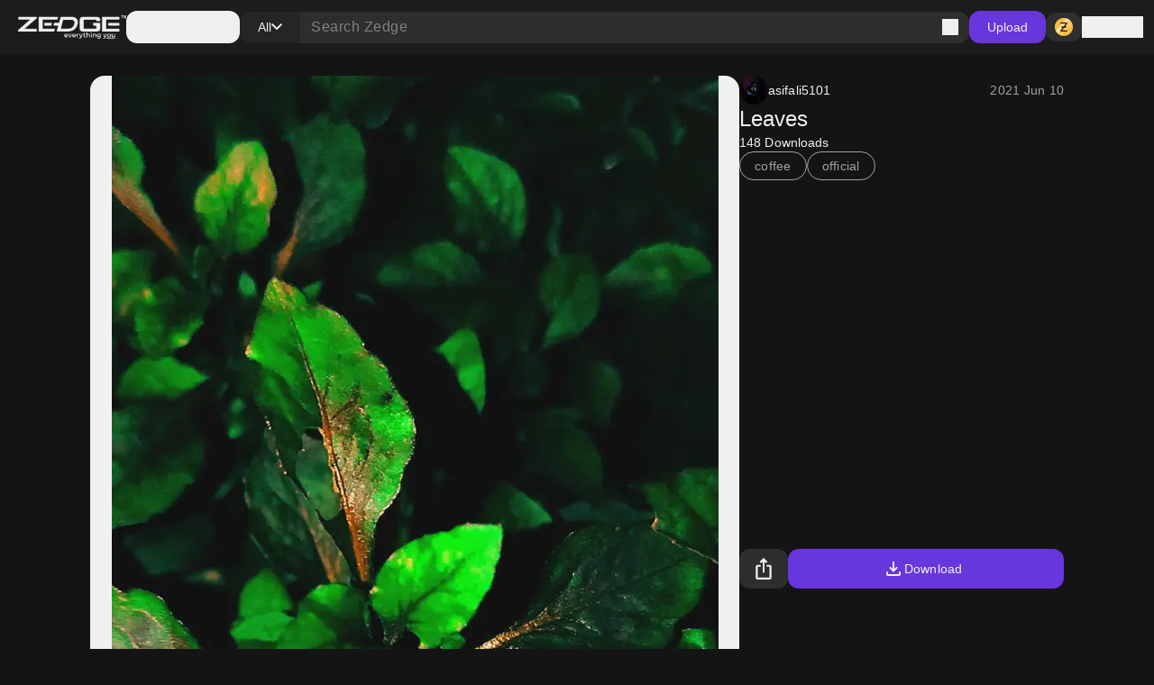

--- FILE ---
content_type: text/html; charset=utf-8
request_url: https://www.zedge.net/wallpaper/5a85c89d-f90d-4d14-a53b-fdd1d68853e4
body_size: 32841
content:
<!DOCTYPE html><html class="dark" lang="en"><head><meta charSet="utf-8"/><meta name="viewport" content="width=device-width, initial-scale=1"/><link rel="preload" as="image" href="/_next/static/media/logo.fed2a94d.png"/><link rel="preload" as="image" href="/_next/static/media/logo-slogan.63f3dc81.png"/><link rel="stylesheet" href="/_next/static/css/34a6129e0db03263.css" data-precedence="next"/><link rel="stylesheet" href="/_next/static/css/31fe097129cf495d.css" data-precedence="next"/><link rel="stylesheet" href="/_next/static/css/15088678005f1976.css" data-precedence="next"/><link rel="preload" as="script" fetchPriority="low" href="/_next/static/chunks/webpack-96ff553071c8ffa6.js"/><script src="/_next/static/chunks/73002325-0fb38e831bd9ebcc.js" async=""></script><script src="/_next/static/chunks/9085-06985a1e995e1abb.js" async=""></script><script src="/_next/static/chunks/main-app-61db273cf3c9b2e1.js" async=""></script><script src="/_next/static/chunks/617-6b14fe34d275201d.js" async=""></script><script src="/_next/static/chunks/8595-c8738fbeb96e230b.js" async=""></script><script src="/_next/static/chunks/3527-379904ff1d7c9562.js" async=""></script><script src="/_next/static/chunks/7402-09fd279d545bb1b2.js" async=""></script><script src="/_next/static/chunks/3386-437f68f1248c6e4f.js" async=""></script><script src="/_next/static/chunks/1615-eee6c16f2024ab16.js" async=""></script><script src="/_next/static/chunks/6741-6abf203b73c074c9.js" async=""></script><script src="/_next/static/chunks/3362-44af8658c185e809.js" async=""></script><script src="/_next/static/chunks/5432-7afade4ba2638721.js" async=""></script><script src="/_next/static/chunks/5477-0c38a3811ae0bc95.js" async=""></script><script src="/_next/static/chunks/7855-38b124e09687ae50.js" async=""></script><script src="/_next/static/chunks/9398-5ca3929eb6bea548.js" async=""></script><script src="/_next/static/chunks/5791-443ad897f1a162f4.js" async=""></script><script src="/_next/static/chunks/app/not-found-a4f34fc6473336dc.js" async=""></script><script src="/_next/static/chunks/2161-9035bbcb52656f58.js" async=""></script><script src="/_next/static/chunks/app/%5Blocale%5D/(browse)/layout-4aa2cd9bbdb3da9b.js" async=""></script><script src="/_next/static/chunks/app/global-error-f155636642a99477.js" async=""></script><script src="/_next/static/chunks/4833-da22e4caed498dc6.js" async=""></script><script src="/_next/static/chunks/app/%5Blocale%5D/layout-2a1c034f4eabe9b2.js" async=""></script><script src="/_next/static/chunks/app/%5Blocale%5D/error-165227d7a09af989.js" async=""></script><script src="/_next/static/chunks/app/%5Blocale%5D/not-found-2621a9d4edd12f8f.js" async=""></script><script src="/_next/static/chunks/app/%5Blocale%5D/template-8c8a78958ffee6e4.js" async=""></script><script src="/_next/static/chunks/7342-4c1a318cc00f4bb1.js" async=""></script><script src="/_next/static/chunks/app/%5Blocale%5D/(browse)/content/%5BcontentType%5D/%5Bid%5D/page-fd1090b40af51d12.js" async=""></script><link rel="preload" href="https://htlbid.com/v3/zedge.net/htlbid.js" as="script"/><link rel="preload" href="https://s.zobj.net/js/ab_fl.js" as="script"/><link rel="preload" href="https://www.googletagmanager.com/gtag/js?id=UA-37395592-16" as="script"/><link rel="preload" href="https://static.cloudflareinsights.com/beacon.min.js" as="script"/><link rel="preload" href="/_next/static/chunks/9572.9227a53c7b7d7d4b.js" as="script" fetchPriority="low"/><link rel="preload" href="/_next/static/chunks/4669.68575f22bf73ba7f.js" as="script" fetchPriority="low"/><link rel="preload" href="/_next/static/chunks/8958.ea5a9b581d926d51.js" as="script" fetchPriority="low"/><link rel="preload" href="/_next/static/chunks/395.bf0cf3cbb565d4b1.js" as="script" fetchPriority="low"/><link rel="preload" href="/_next/static/chunks/7872.616eaa9a02055104.js" as="script" fetchPriority="low"/><link rel="preload" href="/_next/static/chunks/6659.de8a97aec0128e2c.js" as="script" fetchPriority="low"/><link rel="preload" href="/_next/static/chunks/772.8ab0653be2baa76f.js" as="script" fetchPriority="low"/><link rel="preload" href="/_next/static/chunks/6134.d89e3194f18fceb4.js" as="script" fetchPriority="low"/><link rel="preload" href="/_next/static/chunks/4143.aa34bf6c87aa9a5e.js" as="script" fetchPriority="low"/><link rel="preload" href="/_next/static/chunks/1869.3059007b1e6371d5.js" as="script" fetchPriority="low"/><link rel="preload" href="/_next/static/chunks/6339.f506bef609fbf23e.js" as="script" fetchPriority="low"/><link rel="preload" href="/_next/static/chunks/7874.e75e94626a338611.js" as="script" fetchPriority="low"/><link rel="preload" href="/_next/static/chunks/6726.a673a39b88a75dae.js" as="script" fetchPriority="low"/><link rel="preload" href="/_next/static/chunks/8242.d5834a6ebe2599ff.js" as="script" fetchPriority="low"/><link rel="preload" href="/_next/static/chunks/2252.53865e7eacb62aaa.js" as="script" fetchPriority="low"/><link rel="preload" href="/_next/static/chunks/9931.4f8a6e60dc4df1d4.js" as="script" fetchPriority="low"/><link rel="preload" href="/_next/static/chunks/3577.740a073df8d00816.js" as="script" fetchPriority="low"/><link rel="preload" href="/_next/static/chunks/3357.4f3a5c4b9b628991.js" as="script" fetchPriority="low"/><link rel="preload" href="/_next/static/chunks/9829.c0d5af21876fe542.js" as="script" fetchPriority="low"/><link rel="preload" href="/_next/static/chunks/8017.882967a29785e66a.js" as="script" fetchPriority="low"/><link rel="preload" href="/_next/static/chunks/6558.874db6235f9096fc.js" as="script" fetchPriority="low"/><link rel="preload" href="/_next/static/chunks/5553.6bb503ca54fd592d.js" as="script" fetchPriority="low"/><link rel="preload" href="/_next/static/chunks/4535.e5b51d6e61777eef.js" as="script" fetchPriority="low"/><link rel="preload" href="/_next/static/chunks/8317.b8e19d8e0cfe12e0.js" as="script" fetchPriority="low"/><link rel="preload" href="/_next/static/chunks/9181.d84054eb5dc689ef.js" as="script" fetchPriority="low"/><meta property="fb:app_id" content="108531435873273"/><meta name="google-site-verification" content="8wJtzchIjL7euA3GI3__0dJqG81KcBrBtoNcX-bIO_E"/><link rel="icon" href="https://s.zobj.net/zedge/assets/fav/favicon.ico"/><link rel="icon" type="image/png" sizes="32x32" href="https://s.zobj.net/zedge/assets/fav/favicon.png"/><link rel="icon" type="image/svg+xml" href="https://s.zobj.net/zedge/assets/fav/favicon.svg" sizes="any"/><link rel="apple-touch-icon" type="image/svg+xml" href="https://s.zobj.net/zedge/assets/fav/favicon.svg" sizes="any"/><link rel="manifest" href="/manifest.json"/><link rel="preconnect" href="https://s.zobj.net" crossorigin="anonymous"/><link rel="preconnect" href="https://fs-test.zobj.net" crossorigin="anonymous"/><link rel="preconnect" href="https://fsb.zobj.net" crossorigin="anonymous"/><link rel="preconnect" href="https://www.googletagservices.com" crossorigin="anonymous"/><link rel="preconnect" href="https://www.googletagmanager.com" crossorigin="anonymous"/><link rel="preconnect" href="https://tpc.googlesyndication.com" crossorigin="anonymous"/><link rel="preconnect" href="https://securepubads.g.doubleclick.net" crossorigin="anonymous"/><link rel="preconnect" href="https://fundingchoicesmessages.google.com" crossorigin="anonymous"/><title>Leaves wallpaper by asifali5101 - Download on ZEDGE™ | 53e4</title><meta name="description" content="Download Leaves wallpaper by asifali5101 on ZEDGE™ now. Browse millions of popular free and premium wallpapers and ringtones on ZEDGE™ and personalize your phone to suit you. Browse now! | 53e4"/><link rel="canonical" href="https://www.zedge.net/wallpapers/5a85c89d-f90d-4d14-a53b-fdd1d68853e4"/><meta property="og:title" content="Leaves wallpaper by asifali5101 - Download on ZEDGE™ | 53e4"/><meta property="og:description" content="Download Leaves wallpaper by asifali5101 on ZEDGE™ now. Browse millions of popular free and premium wallpapers and ringtones on ZEDGE™ and personalize your phone to suit you. Browse now! | 53e4"/><meta property="og:url" content="https://www.zedge.net/wallpapers/5a85c89d-f90d-4d14-a53b-fdd1d68853e4"/><meta property="og:site_name" content="Zedge"/><meta property="og:locale" content="en_US"/><meta property="og:image" content="https://is.zobj.net/image-server/v1/images?r=[base64]"/><meta property="og:type" content="website"/><meta name="twitter:card" content="summary"/><meta name="twitter:title" content="Leaves wallpaper by asifali5101 - Download on ZEDGE™ | 53e4"/><meta name="twitter:description" content="Download Leaves wallpaper by asifali5101 on ZEDGE™ now. Browse millions of popular free and premium wallpapers and ringtones on ZEDGE™ and personalize your phone to suit you. Browse now! | 53e4"/><meta name="twitter:image" content="https://is.zobj.net/image-server/v1/images?r=[base64]"/><meta property="al:ios:app_name" content="ZEDGE™ Wallpapers"/><meta property="al:ios:url" content="zedge://zedge.net/wallpaper/5a85c89d-f90d-4d14-a53b-fdd1d68853e4"/><meta property="al:ios:app_store_id" content="1086101495"/><meta property="al:android:app_name" content="ZEDGE™ Wallpapers &amp; Ringtones"/><meta property="al:android:url" content="https://www.zedge.net/wallpaper/5a85c89d-f90d-4d14-a53b-fdd1d68853e4"/><meta property="al:android:package" content="net.zedge.android"/><meta property="al:web:url" content="https://www.zedge.net/wallpapers/5a85c89d-f90d-4d14-a53b-fdd1d68853e4"/><meta property="al:web:should_fallback" content="false"/><link rel="stylesheet" type="text/css" href="https://htlbid.com/v3/zedge.net/htlbid.css"/><script src="/_next/static/chunks/polyfills-42372ed130431b0a.js" noModule=""></script></head><body id="__next" class="body-md p-0 m-0 h-full text-typography-primary bg-page"><div class="overflow-hidden h-auto p-0 m-0 flex justify-center items-center has-[div_&gt;_iframe]:bg-container-secondary fixed left-0 right-0 bottom-0 z-[200] max-h-[106px]"><div id="ad_sticky_footer" class="max-w-content htlad-zedge_sticky_footer"></div></div><div class="grid grid-flow-row grid-rows-[1fr_auto] min-h-full"><nav class="header_nav__cZCuQ" data-one-row="false"><div class="flex items-center gap-20"><span style="width:24px;height:24px" class="inline-flex flex-shrink-0 items-center justify-center hidden less-than-tablet:block"><svg class="" width="24" height="24" viewBox="0 0 18 12" xmlns="http://www.w3.org/2000/svg"><path d="M0 12V10H18V12H0ZM0 7V5H18V7H0ZM0 2V0H18V2H0Z" class="fill-icon-primary"></path></svg></span><a data-google-interstitial="false" data-size="md" data-appearance="primary" href="/ringtones-and-wallpapers" class="A_link__OxrAl a11y-focus-visible w-[120px] inline-flex flex-col flex-shrink-0"><img class="w-full h-auto" src="/_next/static/media/logo.fed2a94d.png" alt=""/><img data-hidden="mobile" class="w-full h-auto data-[hidden=&quot;always&quot;]:hidden less-than-tablet:data-[hidden=&quot;mobile&quot;]:hidden tablet:data-[hidden=&quot;tablet&quot;]:hidden desktop:data-[hidden=&quot;desktop&quot;]:hidden" src="/_next/static/media/logo-slogan.63f3dc81.png" alt=""/></a></div><div class="less-than-tablet:hidden mr-auto"><button type="button" class="flex flex-row gap-8 items-center label-lg pl-12 pr-20 h-[36px] tablet-and-down:py-0 rounded-12 hover:bg-container-hover hover:active:bg-container-quaternary" id="radix-:R25uuuu6stfb:" aria-haspopup="dialog" aria-expanded="false" data-state="closed" arial-role="combobox"><span style="width:24px;height:24px" class="inline-flex flex-shrink-0 items-center justify-center"><svg class="" width="24" height="24" viewBox="0 0 18 12" xmlns="http://www.w3.org/2000/svg"><path d="M0 12V10H18V12H0ZM0 7V5H18V7H0ZM0 2V0H18V2H0Z" class="fill-icon-primary"></path></svg></span><span class="less-than-tablet:hidden">Categories</span></button></div><!--$--><form class="Search_search__m_khI less-than-tablet:order-last" data-size="medium"><div class="Search_search-container__kFwLQ"><div class="Search_search-category__0XoQm"><button type="button" id="radix-:R1b5uuuu6stfb:" aria-haspopup="dialog" aria-expanded="false" data-state="closed" arial-role="combobox" class="DropdownChip_filter-chip__s3RkN a11y-focus-visible !max-w-[127px]" data-appearance="custom" data-open="false"><span class="overflow-hidden text-ellipsis w-full">All</span><span style="width:12px;height:12px" class="inline-flex flex-shrink-0 items-center justify-center"><svg class="" width="12" height="12" viewBox="0 0 12 8" xmlns="http://www.w3.org/2000/svg"><path d="M6 7.4L0 1.4L1.4 0L6 4.6L10.6 0L12 1.4L6 7.4Z" class=""></path></svg></span></button></div><div class="Search_search-input__B2iJg"><div class="Input_field-container__4OaFY"><div class="Input_input-container__7vEud !rounded-none !bg-transparent a11y-focus-visible" data-size="medium"><input class="Input_input__hSvn7" id="search" type="text" placeholder="Search Zedge" data-appearance="default" name="search" value=""/></div></div><button type="submit" class="inline-flex" title="Search"><span style="width:18px;height:18px" class="inline-flex flex-shrink-0 items-center justify-center"><svg class="" width="18" height="18" viewBox="0 0 18 18" xmlns="http://www.w3.org/2000/svg"><path d="M16.6 18L10.3 11.7C9.8 12.1 9.225 12.4167 8.575 12.65C7.925 12.8833 7.23333 13 6.5 13C4.68333 13 3.14583 12.3708 1.8875 11.1125C0.629167 9.85417 0 8.31667 0 6.5C0 4.68333 0.629167 3.14583 1.8875 1.8875C3.14583 0.629167 4.68333 0 6.5 0C8.31667 0 9.85417 0.629167 11.1125 1.8875C12.3708 3.14583 13 4.68333 13 6.5C13 7.23333 12.8833 7.925 12.65 8.575C12.4167 9.225 12.1 9.8 11.7 10.3L18 16.6L16.6 18ZM6.5 11C7.75 11 8.8125 10.5625 9.6875 9.6875C10.5625 8.8125 11 7.75 11 6.5C11 5.25 10.5625 4.1875 9.6875 3.3125C8.8125 2.4375 7.75 2 6.5 2C5.25 2 4.1875 2.4375 3.3125 3.3125C2.4375 4.1875 2 5.25 2 6.5C2 7.75 2.4375 8.8125 3.3125 9.6875C4.1875 10.5625 5.25 11 6.5 11Z" class="fill-icon-primary"></path></svg></span></button></div></div></form><!--/$--><button type="button" class="Button_button__UqezC a11y-focus-visible tablet-and-down:!hidden" data-appearance="primary" data-size="medium" data-grow="false" data-icon="false" data-child="true" data-test-id="">Upload</button><div class="flex items-center gap-8 flex-shrink-0"><button type="button" class="Button_button__UqezC a11y-focus-visible !h-[32px] !py-0" data-appearance="secondary" data-size="medium" data-grow="false" data-icon="true" data-child="false" data-test-id="button-zCoin"><span style="width:24px;height:24px" class="inline-flex flex-shrink-0 items-center justify-center"><span class="inline-block bg-center" style="width:24px;height:24px;background-image:url(/_next/static/media/z.68713260.png);background-size:24px"></span></span></button><button type="button" class="flex gap-8 flex-shrink-0"><span style="width:24px;height:24px" class="inline-flex flex-shrink-0 items-center justify-center"><svg class="" width="24" height="24" viewBox="0 0 24 24" xmlns="http://www.w3.org/2000/svg"><path d="M12 12C10.9 12 9.95833 11.6083 9.175 10.825C8.39167 10.0417 8 9.1 8 8C8 6.9 8.39167 5.95833 9.175 5.175C9.95833 4.39167 10.9 4 12 4C13.1 4 14.0417 4.39167 14.825 5.175C15.6083 5.95833 16 6.9 16 8C16 9.1 15.6083 10.0417 14.825 10.825C14.0417 11.6083 13.1 12 12 12ZM4 20V17.2C4 16.6333 4.14583 16.1125 4.4375 15.6375C4.72917 15.1625 5.11667 14.8 5.6 14.55C6.63333 14.0333 7.68333 13.6458 8.75 13.3875C9.81667 13.1292 10.9 13 12 13C13.1 13 14.1833 13.1292 15.25 13.3875C16.3167 13.6458 17.3667 14.0333 18.4 14.55C18.8833 14.8 19.2708 15.1625 19.5625 15.6375C19.8542 16.1125 20 16.6333 20 17.2V20H4ZM6 18H18V17.2C18 17.0167 17.9542 16.85 17.8625 16.7C17.7708 16.55 17.65 16.4333 17.5 16.35C16.6 15.9 15.6917 15.5625 14.775 15.3375C13.8583 15.1125 12.9333 15 12 15C11.0667 15 10.1417 15.1125 9.225 15.3375C8.30833 15.5625 7.4 15.9 6.5 16.35C6.35 16.4333 6.22917 16.55 6.1375 16.7C6.04583 16.85 6 17.0167 6 17.2V18ZM12 10C12.55 10 13.0208 9.80417 13.4125 9.4125C13.8042 9.02083 14 8.55 14 8C14 7.45 13.8042 6.97917 13.4125 6.5875C13.0208 6.19583 12.55 6 12 6C11.45 6 10.9792 6.19583 10.5875 6.5875C10.1958 6.97917 10 7.45 10 8C10 8.55 10.1958 9.02083 10.5875 9.4125C10.9792 9.80417 11.45 10 12 10Z" class="fill-icon-primary"></path></svg></span><span data-size="md" data-appearance="primary" class="Text_text__8XpvH flex flex-shrink-0 mobile:hidden label-lg">Sign in</span></button></div></nav><main class="w-full h-full min-h-[90vh] pb-48 tablet-and-up:pt-[60px]"><div class="flex flex-col gap-24 tablet-and-up:gap-48 mx-auto max-w-content h-full p-16 tablet-and-up:p-24 relative"><script type="application/ld+json">{"@context":"http://schema.org","@graph":[{"author":{"@type":"Person","name":"asifali5101","url":"https://zedge.me/asifali5101-516332063"},"creator":{"@type":"Person","name":"asifali5101","url":"https://zedge.me/asifali5101-516332063"},"name":"Leaves","url":"https://www.zedge.net/wallpapers/5a85c89d-f90d-4d14-a53b-fdd1d68853e4","@type":"ImageObject","contentUrl":"https://is.zobj.net/image-server/v1/images?r=[base64]"}]}</script><div class="flex flex-col gap-24 tablet-and-up:gap-48 flex flex-col items-center !gap-12 max-tablet-and-up:!gap-24"><div data-direction="column" class="CardsContainer_cards-container-header___g8gY"><div class="flex flex-col gap-24 tablet-and-up:gap-48 col-span-full gap-0"><div class="flex flex-col gap-48"><div class="flex flex-grow gap-8 justify-between tablet-and-up:hidden sticky top-0 py-16 z-60 bg-light-surface-white dark:bg-dark-primary-black -mx-16 -mt-16 px-16"><div><button data-event="SHARE_CONTENT" data-event-meta="{&quot;metaReferences&quot;:[&quot;BROWSE_FILTERS&quot;,&quot;CONTENT_TYPE_FILTERS&quot;],&quot;item_id&quot;:&quot;5a85c89d-f90d-4d14-a53b-fdd1d68853e4&quot;,&quot;content_type&quot;:&quot;WALLPAPER&quot;,&quot;purchase_type&quot;:&quot;free&quot;}" type="button" class="Button_button__UqezC a11y-focus-visible" data-appearance="secondary" data-size="large" data-grow="false" data-icon="true" data-shape="rectangle" data-child="false" data-test-id=""><span style="width:24px;height:24px" class="inline-flex flex-shrink-0 items-center justify-center"><svg class="" width="24" height="24" viewBox="0 0 16 22" xmlns="http://www.w3.org/2000/svg"><path class="fill-icon-primary" d="M2 22C1.45 22 0.979167 21.8042 0.5875 21.4125C0.195833 21.0208 0 20.55 0 20V9C0 8.45 0.195833 7.97917 0.5875 7.5875C0.979167 7.19583 1.45 7 2 7H5V9H2V20H14V9H11V7H14C14.55 7 15.0208 7.19583 15.4125 7.5875C15.8042 7.97917 16 8.45 16 9V20C16 20.55 15.8042 21.0208 15.4125 21.4125C15.0208 21.8042 14.55 22 14 22H2ZM7 15V3.825L5.4 5.425L4 4L8 0L12 4L10.6 5.425L9 3.825V15H7Z"></path></svg></span></button></div><button type="button" class="Button_button__UqezC a11y-focus-visible" data-appearance="primary" data-size="large" data-grow="true" data-icon="true" data-child="true" data-test-id=""><span style="width:24px;height:24px" class="inline-flex flex-shrink-0 items-center justify-center"><svg class="" width="24" height="24" viewBox="0 0 24 24" xmlns="http://www.w3.org/2000/svg"><path d="M12 15.575C11.8667 15.575 11.7417 15.5542 11.625 15.5125C11.5083 15.4708 11.4 15.4 11.3 15.3L7.7 11.7C7.5 11.5 7.40417 11.2667 7.4125 11C7.42083 10.7333 7.51667 10.5 7.7 10.3C7.9 10.1 8.1375 9.99583 8.4125 9.9875C8.6875 9.97917 8.925 10.075 9.125 10.275L11 12.15V5C11 4.71667 11.0958 4.47917 11.2875 4.2875C11.4792 4.09583 11.7167 4 12 4C12.2833 4 12.5208 4.09583 12.7125 4.2875C12.9042 4.47917 13 4.71667 13 5V12.15L14.875 10.275C15.075 10.075 15.3125 9.97917 15.5875 9.9875C15.8625 9.99583 16.1 10.1 16.3 10.3C16.4833 10.5 16.5792 10.7333 16.5875 11C16.5958 11.2667 16.5 11.5 16.3 11.7L12.7 15.3C12.6 15.4 12.4917 15.4708 12.375 15.5125C12.2583 15.5542 12.1333 15.575 12 15.575ZM6 20C5.45 20 4.97917 19.8042 4.5875 19.4125C4.19583 19.0208 4 18.55 4 18V16C4 15.7167 4.09583 15.4792 4.2875 15.2875C4.47917 15.0958 4.71667 15 5 15C5.28333 15 5.52083 15.0958 5.7125 15.2875C5.90417 15.4792 6 15.7167 6 16V18H18V16C18 15.7167 18.0958 15.4792 18.2875 15.2875C18.4792 15.0958 18.7167 15 19 15C19.2833 15 19.5208 15.0958 19.7125 15.2875C19.9042 15.4792 20 15.7167 20 16V18C20 18.55 19.8042 19.0208 19.4125 19.4125C19.0208 19.8042 18.55 20 18 20H6Z" class="fill-icon-primary"></path></svg></span>Download</button></div><div class="flex flex-col gap-24 tablet-and-up:gap-48"><div class="flex w-full flex-shrink-0 less-than-tablet:flex-col gap-20 desktop:aspect-item-details desktop:max-h-[569px]"><div class="flex h-full w-full less-than-tablet:h-[calc(100vh*0.5)] less-than-tablet:min-h-[calc(100vh*0.5)] justify-center items-center tablet-and-up:rounded-16 tablet-and-up:bg-light-primary-white tablet-and-up:dark:bg-dark-surface-dark"><div class="aspect-wallpaper overflow-hidden less-than-tablet:rounded-16 relative max-h-full less-than-tablet:h-[calc(100vh*0.5)] less-than-tablet:min-h-[calc(100vh*0.5)] flex justify-center"><img loading="lazy" class="w-full h-auto object-cover h-full" src="https://is.zobj.net/image-server/v1/images?r=[base64]" alt=""/><div class="Card_card-footer__I2PFs tablet-and-up:!hidden"><div></div><div class="flex justify-end"></div></div></div></div><div class="flex flex-shrink-0 flex-col gap-12 tablet:max-w-1/2 tablet-and-up:w-[360px] justify-between"><div class="flex flex-col h-full gap-12 less-than-tablet:gap-16"><div class="flex justify-between items-center"><a class="A_link__OxrAl a11y-focus-visible" data-appearance="primary" data-google-interstitial="false" href="/profiles/88858b34-a10d-11eb-875d-42010a800395"><div class="flex gap-8 items-center undefined"><div data-size="small" class="Avatar_avatar__2tq6e undefined"><img src="https://is.zobj.net/image-server/v1/images?r=[base64]" loading="lazy" title="" class="rounded-full border-none outline-none"/></div><span data-size="md" data-appearance="primary" class="Text_text__8XpvH flex gap-8 heading-sm">asifali5101</span></div></a><span data-size="md" data-appearance="secondary" class="Text_text__8XpvH less-than-tablet:hidden">2021 Jun 10</span></div><h1 data-size="xl" data-appearance="primary" class="H_heading__FfJtN overflow-hidden">Leaves</h1><p data-size="md" data-appearance="primary" class="Text_text__8XpvH label-lg">148<!-- --> <!-- -->Downloads</p><div class="flex flex-wrap gap-8"><a class="A_link__OxrAl a11y-focus-visible" data-appearance="primary" data-google-interstitial="false" href="/wallpapers?keyword=coffee"><span class="Chip_chip__4E4jb undefined" data-size="medium" data-appearance="secondary">coffee</span></a><a class="A_link__OxrAl a11y-focus-visible" data-appearance="primary" data-google-interstitial="false" href="/wallpapers?keyword=official"><span class="Chip_chip__4E4jb undefined" data-size="medium" data-appearance="secondary">official</span></a></div><span data-size="md" data-appearance="secondary" class="Text_text__8XpvH hidden less-than-tablet:block !label-md">2021 Jun 10</span></div><div class="flex flex-grow gap-8 h-[44px] less-than-tablet:hidden"><button data-event="SHARE_CONTENT" data-event-meta="{&quot;metaReferences&quot;:[&quot;BROWSE_FILTERS&quot;,&quot;CONTENT_TYPE_FILTERS&quot;],&quot;item_id&quot;:&quot;5a85c89d-f90d-4d14-a53b-fdd1d68853e4&quot;,&quot;content_type&quot;:&quot;WALLPAPER&quot;,&quot;purchase_type&quot;:&quot;free&quot;}" type="button" class="Button_button__UqezC a11y-focus-visible" data-appearance="secondary" data-size="large" data-grow="false" data-icon="true" data-shape="rectangle" data-child="false" data-test-id=""><span style="width:24px;height:24px" class="inline-flex flex-shrink-0 items-center justify-center"><svg class="" width="24" height="24" viewBox="0 0 16 22" xmlns="http://www.w3.org/2000/svg"><path class="fill-icon-primary" d="M2 22C1.45 22 0.979167 21.8042 0.5875 21.4125C0.195833 21.0208 0 20.55 0 20V9C0 8.45 0.195833 7.97917 0.5875 7.5875C0.979167 7.19583 1.45 7 2 7H5V9H2V20H14V9H11V7H14C14.55 7 15.0208 7.19583 15.4125 7.5875C15.8042 7.97917 16 8.45 16 9V20C16 20.55 15.8042 21.0208 15.4125 21.4125C15.0208 21.8042 14.55 22 14 22H2ZM7 15V3.825L5.4 5.425L4 4L8 0L12 4L10.6 5.425L9 3.825V15H7Z"></path></svg></span></button><button type="button" class="Button_button__UqezC a11y-focus-visible" data-appearance="primary" data-size="large" data-grow="true" data-icon="true" data-child="true" data-test-id=""><span style="width:24px;height:24px" class="inline-flex flex-shrink-0 items-center justify-center"><svg class="" width="24" height="24" viewBox="0 0 24 24" xmlns="http://www.w3.org/2000/svg"><path d="M12 15.575C11.8667 15.575 11.7417 15.5542 11.625 15.5125C11.5083 15.4708 11.4 15.4 11.3 15.3L7.7 11.7C7.5 11.5 7.40417 11.2667 7.4125 11C7.42083 10.7333 7.51667 10.5 7.7 10.3C7.9 10.1 8.1375 9.99583 8.4125 9.9875C8.6875 9.97917 8.925 10.075 9.125 10.275L11 12.15V5C11 4.71667 11.0958 4.47917 11.2875 4.2875C11.4792 4.09583 11.7167 4 12 4C12.2833 4 12.5208 4.09583 12.7125 4.2875C12.9042 4.47917 13 4.71667 13 5V12.15L14.875 10.275C15.075 10.075 15.3125 9.97917 15.5875 9.9875C15.8625 9.99583 16.1 10.1 16.3 10.3C16.4833 10.5 16.5792 10.7333 16.5875 11C16.5958 11.2667 16.5 11.5 16.3 11.7L12.7 15.3C12.6 15.4 12.4917 15.4708 12.375 15.5125C12.2583 15.5542 12.1333 15.575 12 15.575ZM6 20C5.45 20 4.97917 19.8042 4.5875 19.4125C4.19583 19.0208 4 18.55 4 18V16C4 15.7167 4.09583 15.4792 4.2875 15.2875C4.47917 15.0958 4.71667 15 5 15C5.28333 15 5.52083 15.0958 5.7125 15.2875C5.90417 15.4792 6 15.7167 6 16V18H18V16C18 15.7167 18.0958 15.4792 18.2875 15.2875C18.4792 15.0958 18.7167 15 19 15C19.2833 15 19.5208 15.0958 19.7125 15.2875C19.9042 15.4792 20 15.7167 20 16V18C20 18.55 19.8042 19.0208 19.4125 19.4125C19.0208 19.8042 18.55 20 18 20H6Z" class="fill-icon-primary"></path></svg></span>Download</button></div></div></div></div></div></div></div><div data-direction="column" class="CardsContainer_cards-container-items__Zy9e_ data-[direction=&quot;mobile-row&quot;]:tablet-and-down:no-scrollbar"></div></div></div></main><footer class="p-24 tablet-and-down:pb-[100px] flex-shrink-0 flex flex-col items-center justify-center bg-light-surface-inverse dark:bg-dark-surface-dark text-light-primary-black dark:text-dark-primary-white"><div class="flex flex-col gap-24 tablet-and-up:gap-48 mx-auto max-w-content relative w-full"><div class="flex flex-col gap-24"><div class="flex flex-col gap-32"><div class="flex flex-row mobile:flex-col justify-between mobile:justify-start mobile:gap-32"><div class="flex flex-row gap-12 items-center"><a class="A_link__OxrAl a11y-focus-visible" data-appearance="primary" data-google-interstitial="false" href="/"><span class="w-[120px] inline-flex flex-col flex-shrink-0"><img class="w-full h-auto" src="/_next/static/media/logo.fed2a94d.png" alt=""/><img class="w-full h-auto data-[hidden=&quot;always&quot;]:hidden less-than-tablet:data-[hidden=&quot;mobile&quot;]:hidden tablet:data-[hidden=&quot;tablet&quot;]:hidden desktop:data-[hidden=&quot;desktop&quot;]:hidden" src="/_next/static/media/logo-slogan.63f3dc81.png" alt=""/></span></a><span data-size="md" data-appearance="primary" class="Text_text__8XpvH label-lg">Tattoo your phone</span></div><div class="flex flex-row gap-24"><a target="_blank" class="A_link__OxrAl a11y-focus-visible" data-appearance="primary" data-google-interstitial="false" href="https://www.facebook.com/officialzedge/"><span style="width:24px;height:24px" class="inline-flex flex-shrink-0 items-center justify-center fill-white/70 hover:fill-icon-white"><svg class="" width="24" height="24" viewBox="0 0 24 24" xmlns="http://www.w3.org/2000/svg"><path d="M12 0C5.37264 0 0 5.37264 0 12C0 17.6275 3.87456 22.3498 9.10128 23.6467V15.6672H6.62688V12H9.10128V10.4198C9.10128 6.33552 10.9498 4.4424 14.9597 4.4424C15.72 4.4424 17.0318 4.59168 17.5685 4.74048V8.06448C17.2853 8.03472 16.7933 8.01984 16.1822 8.01984C14.2147 8.01984 13.4544 8.76528 13.4544 10.703V12H17.3741L16.7006 15.6672H13.4544V23.9122C19.3963 23.1946 24.0005 18.1354 24.0005 12C24 5.37264 18.6274 0 12 0Z" class=""></path></svg></span></a><a target="_blank" class="A_link__OxrAl a11y-focus-visible" data-appearance="primary" data-google-interstitial="false" href="https://twitter.com/Zedge"><span style="width:24px;height:24px" class="inline-flex flex-shrink-0 items-center justify-center fill-white/70 hover:fill-icon-white"><svg class="" width="24" height="24" viewBox="0 0 22 21" xmlns="http://www.w3.org/2000/svg"><path d="M17.3263 0.903931H20.6998L13.3297 9.32742L22 20.7899H15.2112L9.89404 13.838L3.80995 20.7899H0.434432L8.31743 11.78L0 0.903931H6.96111L11.7674 7.25826L17.3263 0.903931ZM16.1423 18.7707H18.0116L5.94539 2.81706H3.93946L16.1423 18.7707Z" class=""></path></svg></span></a><a target="_blank" class="A_link__OxrAl a11y-focus-visible" data-appearance="primary" data-google-interstitial="false" href="https://www.instagram.com/zedge/"><span style="width:24px;height:24px" class="inline-flex flex-shrink-0 items-center justify-center fill-white/70 hover:fill-icon-white"><svg class="" width="24" height="24" viewBox="0 0 24 24" xmlns="http://www.w3.org/2000/svg"><g clip-path="url(#clip0_2326_25997)"><path d="M12 2.16094C15.2063 2.16094 15.5859 2.175 16.8469 2.23125C18.0188 2.28281 18.6516 2.47969 19.0734 2.64375C19.6313 2.85938 20.0344 3.12188 20.4516 3.53906C20.8734 3.96094 21.1313 4.35938 21.3469 4.91719C21.5109 5.33906 21.7078 5.97656 21.7594 7.14375C21.8156 8.40937 21.8297 8.78906 21.8297 11.9906C21.8297 15.1969 21.8156 15.5766 21.7594 16.8375C21.7078 18.0094 21.5109 18.6422 21.3469 19.0641C21.1313 19.6219 20.8687 20.025 20.4516 20.4422C20.0297 20.8641 19.6313 21.1219 19.0734 21.3375C18.6516 21.5016 18.0141 21.6984 16.8469 21.75C15.5813 21.8062 15.2016 21.8203 12 21.8203C8.79375 21.8203 8.41406 21.8062 7.15313 21.75C5.98125 21.6984 5.34844 21.5016 4.92656 21.3375C4.36875 21.1219 3.96563 20.8594 3.54844 20.4422C3.12656 20.0203 2.86875 19.6219 2.65313 19.0641C2.48906 18.6422 2.29219 18.0047 2.24063 16.8375C2.18438 15.5719 2.17031 15.1922 2.17031 11.9906C2.17031 8.78438 2.18438 8.40469 2.24063 7.14375C2.29219 5.97187 2.48906 5.33906 2.65313 4.91719C2.86875 4.35938 3.13125 3.95625 3.54844 3.53906C3.97031 3.11719 4.36875 2.85938 4.92656 2.64375C5.34844 2.47969 5.98594 2.28281 7.15313 2.23125C8.41406 2.175 8.79375 2.16094 12 2.16094ZM12 0C8.74219 0 8.33438 0.0140625 7.05469 0.0703125C5.77969 0.126563 4.90313 0.332812 4.14375 0.628125C3.35156 0.9375 2.68125 1.34531 2.01563 2.01562C1.34531 2.68125 0.9375 3.35156 0.628125 4.13906C0.332812 4.90313 0.126563 5.775 0.0703125 7.05C0.0140625 8.33437 0 8.74219 0 12C0 15.2578 0.0140625 15.6656 0.0703125 16.9453C0.126563 18.2203 0.332812 19.0969 0.628125 19.8563C0.9375 20.6484 1.34531 21.3188 2.01563 21.9844C2.68125 22.65 3.35156 23.0625 4.13906 23.3672C4.90313 23.6625 5.775 23.8687 7.05 23.925C8.32969 23.9812 8.7375 23.9953 11.9953 23.9953C15.2531 23.9953 15.6609 23.9812 16.9406 23.925C18.2156 23.8687 19.0922 23.6625 19.8516 23.3672C20.6391 23.0625 21.3094 22.65 21.975 21.9844C22.6406 21.3188 23.0531 20.6484 23.3578 19.8609C23.6531 19.0969 23.8594 18.225 23.9156 16.95C23.9719 15.6703 23.9859 15.2625 23.9859 12.0047C23.9859 8.74688 23.9719 8.33906 23.9156 7.05938C23.8594 5.78438 23.6531 4.90781 23.3578 4.14844C23.0625 3.35156 22.6547 2.68125 21.9844 2.01562C21.3188 1.35 20.6484 0.9375 19.8609 0.632812C19.0969 0.3375 18.225 0.13125 16.95 0.075C15.6656 0.0140625 15.2578 0 12 0Z" class=""></path><path d="M12 5.83594C8.59688 5.83594 5.83594 8.59688 5.83594 12C5.83594 15.4031 8.59688 18.1641 12 18.1641C15.4031 18.1641 18.1641 15.4031 18.1641 12C18.1641 8.59688 15.4031 5.83594 12 5.83594ZM12 15.9984C9.79219 15.9984 8.00156 14.2078 8.00156 12C8.00156 9.79219 9.79219 8.00156 12 8.00156C14.2078 8.00156 15.9984 9.79219 15.9984 12C15.9984 14.2078 14.2078 15.9984 12 15.9984Z" class=""></path><path d="M19.8469 5.59214C19.8469 6.38902 19.2 7.0312 18.4078 7.0312C17.6109 7.0312 16.9688 6.38433 16.9688 5.59214C16.9688 4.79526 17.6156 4.15308 18.4078 4.15308C19.2 4.15308 19.8469 4.79995 19.8469 5.59214Z" class=""></path></g><defs><clipPath id="clip0_2326_25997"><rect width="24" height="24" class=""></rect></clipPath></defs></svg></span></a><a target="_blank" class="A_link__OxrAl a11y-focus-visible" data-appearance="primary" data-google-interstitial="false" href="https://www.tiktok.com/@zedge.app"><span style="width:24px;height:24px" class="inline-flex flex-shrink-0 items-center justify-center fill-white/70 hover:fill-icon-white"><svg class="" width="24" height="24" viewBox="0 0 21 24" xmlns="http://www.w3.org/2000/svg"><path d="M15.2878 0.912979L14.7087 0H11.2047V8.22277L11.1927 16.2546C11.1987 16.3143 11.2047 16.3799 11.2047 16.4396C11.2047 18.4505 9.56903 20.0915 7.55135 20.0915C5.53368 20.0915 3.89805 18.4565 3.89805 16.4396C3.89805 14.4286 5.53368 12.7877 7.55135 12.7877C7.96921 12.7877 8.37514 12.8652 8.75121 12.9965V8.98657C8.3632 8.92093 7.96324 8.88513 7.55135 8.88513C3.39065 8.8911 0 12.2805 0 16.4455C0 20.6106 3.39065 24 7.55732 24C11.724 24 15.1146 20.6106 15.1146 16.4455V6.89209C16.6249 8.40179 18.5769 9.87568 20.7379 10.3471V6.24764C18.3919 5.20935 16.0578 2.14222 15.2878 0.912979Z" class=""></path></svg></span></a><a target="_blank" class="A_link__OxrAl a11y-focus-visible" data-appearance="primary" data-google-interstitial="false" href="https://www.linkedin.com/company/zedge/"><span style="width:24px;height:24px" class="inline-flex flex-shrink-0 items-center justify-center fill-white/70 hover:fill-icon-white"><svg class="" width="24" height="24" viewBox="0 0 24 24" xmlns="http://www.w3.org/2000/svg"><path d="M22.2234 0H1.77187C0.792187 0 0 0.773438 0 1.72969V22.2656C0 23.2219 0.792187 24 1.77187 24H22.2234C23.2031 24 24 23.2219 24 22.2703V1.72969C24 0.773438 23.2031 0 22.2234 0ZM7.12031 20.4516H3.55781V8.99531H7.12031V20.4516ZM5.33906 7.43438C4.19531 7.43438 3.27188 6.51094 3.27188 5.37187C3.27188 4.23281 4.19531 3.30937 5.33906 3.30937C6.47813 3.30937 7.40156 4.23281 7.40156 5.37187C7.40156 6.50625 6.47813 7.43438 5.33906 7.43438ZM20.4516 20.4516H16.8937V14.8828C16.8937 13.5562 16.8703 11.8453 15.0422 11.8453C13.1906 11.8453 12.9094 13.2937 12.9094 14.7891V20.4516H9.35625V8.99531H12.7687V10.5609H12.8156C13.2891 9.66094 14.4516 8.70938 16.1813 8.70938C19.7859 8.70938 20.4516 11.0813 20.4516 14.1656V20.4516Z" class=""></path></svg></span></a></div></div><div class="flex flex-row mobile:flex-col justify-between mobile:justify-start gap-32"><div class="flex flex-row mobile:flex-col flex-wrap gap-32"><div class="flex flex-col gap-16 w-[200px]"><p data-size="md" data-appearance="primary" class="Text_text__8XpvH label-lg">Our Company</p><a target="_blank" class="A_link__OxrAl a11y-focus-visible" data-appearance="tertiary" data-google-interstitial="false" href="https://www.zedge.net/about-us">About Us</a><a target="_blank" class="A_link__OxrAl a11y-focus-visible" data-appearance="tertiary" data-google-interstitial="false" href="https://careers.zedge.net/">We&#x27;re Hiring</a><a target="_blank" class="A_link__OxrAl a11y-focus-visible" data-appearance="tertiary" data-google-interstitial="false" href="https://blog.zedge.net/">Blog</a><a class="A_link__OxrAl a11y-focus-visible" data-appearance="tertiary" data-google-interstitial="false" href="https://investor.zedge.net/">Investor Relations</a></div><div class="flex flex-col gap-16 w-[200px]"><p data-size="md" data-appearance="primary" class="Text_text__8XpvH label-lg">Our Products</p><a target="_blank" class="A_link__OxrAl a11y-focus-visible" data-appearance="tertiary" data-google-interstitial="false" href="https://emojipedia.org/">Emojipedia</a><a target="_blank" class="A_link__OxrAl a11y-focus-visible" data-appearance="tertiary" data-google-interstitial="false" href="https://gurushots.com/">GuruShots</a><a target="_blank" class="A_link__OxrAl a11y-focus-visible" data-appearance="tertiary" data-google-interstitial="false" href="/paint-ai-gift-generator">AI Gifts</a><a class="A_link__OxrAl a11y-focus-visible" data-appearance="tertiary" data-google-interstitial="false" href="/image-datasets-ai">Data Seeds</a></div><div class="flex flex-col gap-16 w-[200px]"><p data-size="md" data-appearance="primary" class="Text_text__8XpvH label-lg">Content</p><a class="A_link__OxrAl a11y-focus-visible" data-appearance="tertiary" data-google-interstitial="false" href="/wallpapers">Wallpapers</a><a class="A_link__OxrAl a11y-focus-visible" data-appearance="tertiary" data-google-interstitial="false" href="/ringtones">Ringtones</a><a class="A_link__OxrAl a11y-focus-visible" data-appearance="tertiary" data-google-interstitial="false" href="/live-wallpapers">Live Wallpapers</a><a class="A_link__OxrAl a11y-focus-visible" data-appearance="tertiary" data-google-interstitial="false" href="/wallpaper-maker">AI Wallpaper Maker</a></div></div><div class="flex flex-col gap-16 w-[180px]"><p data-size="md" data-appearance="primary" class="Text_text__8XpvH label-lg mobile:text-left text-right">Get our app</p><a class="A_link__OxrAl a11y-focus-visible flex mobile:justify-start justify-end" data-appearance="primary" data-google-interstitial="false" href="https://zedge.sng.link/Dt560/ucofy?utm_source=zedge_net&amp;utm_campaign=landing-page&amp;utm_medium=web&amp;utm_content=footer"><svg width="135" height="41" viewBox="0 0 135 41" fill="none" xmlns="http://www.w3.org/2000/svg"><path d="M130 0.964951H5C2.23858 0.964951 0 3.20353 0 5.96495V35.9649C0 38.7264 2.23858 40.9649 5 40.9649H130C132.761 40.9649 135 38.7264 135 35.9649V5.96495C135 3.20353 132.761 0.964951 130 0.964951Z" fill="black"></path><path d="M130 1.76495C132.32 1.76495 134.2 3.64495 134.2 5.96495V35.9649C134.2 38.2849 132.32 40.1649 130 40.1649H5C2.68 40.1649 0.800001 38.2849 0.800001 35.9649V5.96495C0.800001 3.64495 2.68 1.76495 5 1.76495H130ZM130 0.964951H5C2.25 0.964951 0 3.21495 0 5.96495V35.9649C0 38.7149 2.25 40.9649 5 40.9649H130C132.75 40.9649 135 38.7149 135 35.9649V5.96495C135 3.21495 132.75 0.964951 130 0.964951Z" fill="#A6A6A6"></path><path d="M47.4194 11.205C47.4194 12.045 47.1694 12.715 46.6694 13.205C46.1094 13.795 45.3794 14.095 44.4694 14.095C43.5594 14.095 42.8594 13.795 42.2594 13.195C41.6594 12.595 41.3594 11.845 41.3594 10.965C41.3594 10.085 41.6594 9.33495 42.2594 8.73495C42.8594 8.13495 43.5994 7.82495 44.4694 7.82495C44.9094 7.82495 45.3294 7.90495 45.7194 8.05495C46.1094 8.21495 46.4294 8.43495 46.6794 8.71495L46.1294 9.26495C45.9494 9.04495 45.7094 8.86495 45.4094 8.74495C45.1194 8.61495 44.7994 8.55495 44.4694 8.55495C43.8194 8.55495 43.2594 8.78495 42.8094 9.23495C42.3594 9.69495 42.1394 10.265 42.1394 10.955C42.1394 11.645 42.3594 12.215 42.8094 12.675C43.2594 13.125 43.8094 13.355 44.4694 13.355C45.0694 13.355 45.5594 13.185 45.9594 12.855C46.3594 12.525 46.5894 12.055 46.6494 11.475H44.4694V10.755H47.3794C47.4094 10.915 47.4194 11.065 47.4194 11.205Z" fill="white" stroke="white" stroke-width="0.2" stroke-miterlimit="10"></path><path d="M52.0293 7.96495V8.70495H49.2993V10.605H51.7593V11.325H49.2993V13.225H52.0293V13.965H48.5293V7.96495H52.0293Z" fill="white" stroke="white" stroke-width="0.2" stroke-miterlimit="10"></path><path d="M55.2801 8.70495V13.965H54.5101V8.70495H52.8301V7.96495H56.9501V8.70495H55.2701H55.2801Z" fill="white" stroke="white" stroke-width="0.2" stroke-miterlimit="10"></path><path d="M60.7095 13.965H59.9395V7.96495H60.7095V13.965Z" fill="white" stroke="white" stroke-width="0.2" stroke-miterlimit="10"></path><path d="M64.1297 8.70495V13.965H63.3597V8.70495H61.6797V7.96495H65.7997V8.70495H64.1197H64.1297Z" fill="white" stroke="white" stroke-width="0.2" stroke-miterlimit="10"></path><path d="M74.4886 10.965C74.4886 11.855 74.1886 12.595 73.5986 13.195C72.9986 13.795 72.2686 14.095 71.3986 14.095C70.5286 14.095 69.7986 13.795 69.1986 13.195C68.6086 12.595 68.3086 11.855 68.3086 10.965C68.3086 10.075 68.6086 9.33495 69.1986 8.73495C69.7886 8.13495 70.5186 7.82495 71.3986 7.82495C72.2786 7.82495 72.9986 8.12495 73.5986 8.73495C74.1886 9.33495 74.4886 10.075 74.4886 10.955V10.965ZM69.1086 10.965C69.1086 11.655 69.3286 12.235 69.7586 12.685C70.1986 13.135 70.7486 13.365 71.3986 13.365C72.0486 13.365 72.5986 13.135 73.0286 12.685C73.4686 12.235 73.6886 11.665 73.6886 10.965C73.6886 10.265 73.4686 9.69495 73.0286 9.24495C72.5886 8.79495 72.0486 8.56495 71.3986 8.56495C70.7486 8.56495 70.1986 8.79495 69.7586 9.24495C69.3186 9.69495 69.1086 10.275 69.1086 10.965Z" fill="white" stroke="white" stroke-width="0.2" stroke-miterlimit="10"></path><path d="M76.3403 13.965H75.5703V7.96495H76.5103L79.4303 12.635H79.4603L79.4303 11.475V7.96495H80.2003V13.965H79.4003L76.3503 9.07495H76.3203L76.3503 10.235V13.975L76.3403 13.965Z" fill="white" stroke="white" stroke-width="0.2" stroke-miterlimit="10"></path><path d="M68.1408 22.715C65.7908 22.715 63.8708 24.505 63.8708 26.965C63.8708 29.4249 65.7908 31.2149 68.1408 31.2149C70.4908 31.2149 72.4108 29.4149 72.4108 26.965C72.4108 24.515 70.4908 22.715 68.1408 22.715ZM68.1408 29.5449C66.8508 29.5449 65.7408 28.485 65.7408 26.965C65.7408 25.445 66.8508 24.385 68.1408 24.385C69.4308 24.385 70.5408 25.435 70.5408 26.965C70.5408 28.4949 69.4308 29.5449 68.1408 29.5449ZM58.8308 22.715C56.4808 22.715 54.5608 24.505 54.5608 26.965C54.5608 29.4249 56.4808 31.2149 58.8308 31.2149C61.1808 31.2149 63.1008 29.4149 63.1008 26.965C63.1008 24.515 61.1808 22.715 58.8308 22.715ZM58.8308 29.5449C57.5408 29.5449 56.4308 28.485 56.4308 26.965C56.4308 25.445 57.5408 24.385 58.8308 24.385C60.1208 24.385 61.2308 25.435 61.2308 26.965C61.2308 28.4949 60.1208 29.5449 58.8308 29.5449ZM47.7508 24.0149V25.815H52.0708C51.9408 26.825 51.6008 27.575 51.0908 28.085C50.4608 28.715 49.4808 29.405 47.7608 29.405C45.1008 29.405 43.0208 27.2649 43.0208 24.6049C43.0208 21.9449 45.1008 19.805 47.7608 19.805C49.1908 19.805 50.2408 20.3649 51.0108 21.0949L52.2808 19.825C51.2008 18.795 49.7708 18.005 47.7508 18.005C44.1108 18.005 41.0508 20.9649 41.0508 24.6149C41.0508 28.2649 44.1108 31.225 47.7508 31.225C49.7208 31.225 51.2008 30.5849 52.3608 29.3749C53.5508 28.1849 53.9208 26.505 53.9208 25.155C53.9208 24.735 53.8908 24.3449 53.8208 24.0249H47.7508V24.0149ZM93.0608 25.415C92.7108 24.465 91.6308 22.705 89.4208 22.705C87.2108 22.705 85.4108 24.425 85.4108 26.9549C85.4108 29.3349 87.2108 31.2049 89.6308 31.2049C91.5808 31.2049 92.7108 30.015 93.1708 29.325L91.7208 28.3549C91.2408 29.0649 90.5808 29.5349 89.6308 29.5349C88.6808 29.5349 88.0008 29.105 87.5708 28.245L93.2608 25.895L93.0708 25.415H93.0608ZM87.2608 26.835C87.2108 25.195 88.5308 24.3549 89.4808 24.3549C90.2208 24.3549 90.8508 24.725 91.0608 25.255L87.2608 26.835ZM82.6408 30.9549H84.5108V18.455H82.6408V30.9549ZM79.5808 23.655H79.5208C79.1008 23.155 78.3008 22.705 77.2808 22.705C75.1508 22.705 73.2008 24.575 73.2008 26.975C73.2008 29.3749 75.1508 31.2149 77.2808 31.2149C78.2908 31.2149 79.1008 30.765 79.5208 30.245H79.5808V30.8549C79.5808 32.4849 78.7108 33.3549 77.3108 33.3549C76.1708 33.3549 75.4608 32.5349 75.1708 31.8449L73.5408 32.5249C74.0108 33.6549 75.2508 35.0349 77.3108 35.0349C79.5008 35.0349 81.3508 33.7449 81.3508 30.6049V22.965H79.5808V23.655ZM77.4408 29.5349C76.1508 29.5349 75.0708 28.4549 75.0708 26.975C75.0708 25.495 76.1508 24.385 77.4408 24.385C78.7308 24.385 79.7108 25.485 79.7108 26.975C79.7108 28.4649 78.7108 29.5349 77.4408 29.5349ZM101.821 18.455H97.3508V30.9549H99.2208V26.215H101.831C103.901 26.215 105.931 24.715 105.931 22.335C105.931 19.955 103.901 18.455 101.831 18.455H101.821ZM101.871 24.485H99.2208V20.1949H101.871C103.271 20.1949 104.061 21.355 104.061 22.335C104.061 23.315 103.271 24.475 101.871 24.475V24.485ZM113.401 22.6849C112.051 22.6849 110.651 23.2849 110.071 24.5949L111.731 25.2849C112.081 24.5949 112.741 24.3649 113.431 24.3649C114.391 24.3649 115.381 24.945 115.391 25.975V26.1049C115.051 25.9149 114.331 25.6249 113.441 25.6249C111.651 25.6249 109.841 26.6049 109.841 28.4349C109.841 30.1049 111.301 31.1849 112.941 31.1849C114.191 31.1849 114.891 30.6249 115.321 29.9649H115.381V30.9249H117.181V26.135C117.181 23.915 115.521 22.6749 113.381 22.6749L113.401 22.6849ZM113.171 29.5349C112.561 29.5349 111.711 29.225 111.711 28.475C111.711 27.515 112.771 27.145 113.691 27.145C114.511 27.145 114.901 27.325 115.391 27.565C115.251 28.725 114.251 29.5449 113.171 29.5449V29.5349ZM123.751 22.955L121.611 28.3749H121.551L119.331 22.955H117.321L120.651 30.5349L118.751 34.7449H120.701L125.831 22.955H123.761H123.751ZM106.941 30.9549H108.811V18.455H106.941V30.9549Z" fill="white"></path><path d="M20.7203 20.3849L10.0703 31.6849C10.4003 32.9149 11.5203 33.8149 12.8503 33.8149C13.3803 33.8149 13.8803 33.6749 14.3103 33.4149L14.3403 33.3949L26.3203 26.4849L20.7103 20.3749L20.7203 20.3849Z" fill="#EA4335"></path><path d="M31.4905 18.4649H31.4805L26.3105 15.4549L20.4805 20.6449L26.3305 26.4949L31.4805 23.5249C32.3805 23.0349 32.9905 22.0849 32.9905 20.9949C32.9905 19.9049 32.3905 18.9549 31.4905 18.4749V18.4649Z" fill="#FBBC04"></path><path d="M10.0707 10.2449C10.0107 10.4849 9.9707 10.7249 9.9707 10.9849V30.9449C9.9707 31.2049 10.0007 31.4449 10.0707 31.6849L21.0807 20.6749L10.0707 10.2349V10.2449Z" fill="#4285F4"></path><path d="M20.8003 20.9649L26.3103 15.4549L14.3403 8.51495C13.9103 8.25495 13.4003 8.10495 12.8503 8.10495C11.5203 8.10495 10.4003 9.01495 10.0703 10.235L20.8003 20.9549V20.9649Z" fill="#34A853"></path></svg></a><a class="A_link__OxrAl a11y-focus-visible flex mobile:justify-start justify-end" data-appearance="primary" data-google-interstitial="false" href="https://zedge.sng.link/Dt560/7vwou?utm_source=zedge_net&amp;utm_campaign=footer&amp;utm_medium=web&amp;_smtype=3"><svg width="135" height="41" viewBox="0 0 135 41" fill="none" xmlns="http://www.w3.org/2000/svg"><path d="M124.249 0.964951H10.7566C10.3429 0.964951 9.9342 0.964951 9.5216 0.966951C9.17621 0.968951 8.83358 0.974761 8.48488 0.979651C7.72733 0.987553 6.97157 1.04663 6.22416 1.15636C5.4778 1.26848 4.75482 1.47987 4.07967 1.78336C3.40534 2.08942 2.7892 2.48712 2.25357 2.96202C1.71514 3.43559 1.26632 3.98297 0.924356 4.58311C0.581453 5.18206 0.343683 5.82389 0.219258 6.48643C0.0936495 7.14814 0.0260586 7.81747 0.0170916 8.48843C0.00662229 8.79503 0.00551669 9.10265 0 9.40929V32.5235C0.00551669 32.834 0.00662229 33.1348 0.0170916 33.4454C0.0260614 34.1164 0.0936522 34.7857 0.219258 35.4473C0.343339 36.1103 0.581123 36.7525 0.924356 37.3516C1.26616 37.9498 1.71505 38.495 2.25357 38.9659C2.78717 39.443 3.40371 39.8409 4.07967 40.1446C4.75481 40.449 5.47772 40.6616 6.22416 40.7754C6.9717 40.8843 7.72738 40.9434 8.48488 40.9522C8.83358 40.9591 9.17621 40.9629 9.5216 40.9629C9.93419 40.9649 10.343 40.9649 10.7566 40.9649H124.249C124.655 40.9649 125.067 40.9649 125.472 40.9629C125.816 40.9629 126.169 40.9591 126.512 40.9522C127.268 40.9439 128.023 40.8848 128.769 40.7754C129.518 40.6608 130.243 40.4482 130.921 40.1446C131.597 39.8408 132.213 39.4428 132.746 38.9659C133.283 38.4932 133.733 37.9484 134.079 37.3516C134.42 36.752 134.655 36.1099 134.777 35.4473C134.903 34.7856 134.973 34.1164 134.987 33.4454C134.991 33.1348 134.991 32.834 134.991 32.5235C135 32.1602 135 31.7989 135 31.4297V10.5011C135 10.1349 135 9.77159 134.991 9.40929C134.991 9.10265 134.991 8.79503 134.987 8.48839C134.973 7.81737 134.903 7.14819 134.777 6.48639C134.655 5.82423 134.419 5.18245 134.079 4.58307C133.383 3.38015 132.278 2.40098 130.921 1.78327C130.243 1.48052 129.517 1.26919 128.769 1.15627C128.023 1.04605 127.269 0.986959 126.512 0.979511C126.169 0.974631 125.816 0.968771 125.472 0.966821C125.067 0.964821 124.655 0.964821 124.249 0.964821V0.964951Z" fill="#A6A6A6"></path><path d="M9.52659 40.0899C9.18286 40.0899 8.84743 40.086 8.5064 40.0792C7.79993 40.0711 7.09511 40.0166 6.39772 39.9161C5.74744 39.8169 5.11749 39.6322 4.52865 39.3682C3.94522 39.1065 3.41308 38.7632 2.95262 38.3516C2.48549 37.9449 2.09659 37.4732 1.80132 36.9551C1.5028 36.4337 1.2962 35.8748 1.18873 35.2979C1.07267 34.6781 1.00988 34.0513 1.00089 33.4229C0.993739 33.212 0.984375 32.5098 0.984375 32.5098V9.40929C0.984375 9.40929 0.994348 8.71788 1.00095 8.51475C1.00955 7.88743 1.07198 7.2616 1.18769 6.64268C1.29536 6.0642 1.50212 5.5037 1.8008 4.98058C2.09498 4.46289 2.48173 3.99081 2.94604 3.58263C3.40983 3.17057 3.94367 2.82555 4.5281 2.56016C5.11558 2.29704 5.74434 2.11368 6.39331 2.01622C7.09299 1.91479 7.80026 1.85995 8.50918 1.85216L9.52714 1.83995H125.466L126.496 1.85265C127.199 1.86005 127.9 1.9144 128.593 2.01524C129.249 2.11393 129.884 2.29857 130.478 2.56309C131.649 3.09794 132.602 3.94411 133.203 4.98302C133.496 5.50253 133.7 6.05846 133.806 6.63194C133.923 7.25594 133.989 7.88669 134.002 8.51915C134.006 8.80235 134.006 9.10655 134.006 9.40929C134.015 9.78429 134.015 10.1412 134.015 10.5011V31.4297C134.015 31.793 134.015 32.1475 134.006 32.5049C134.006 32.8301 134.006 33.128 134.001 33.4346C133.988 34.0558 133.924 34.6753 133.808 35.2881C133.703 35.8692 133.498 36.4325 133.199 36.9581C132.902 37.4706 132.515 37.9382 132.054 38.3438C131.593 38.7576 131.06 39.1029 130.475 39.3663C129.882 39.6323 129.248 39.8177 128.593 39.9161C127.896 40.0171 127.191 40.0716 126.484 40.0792C126.154 40.086 125.808 40.0899 125.472 40.0899L124.249 40.0919L9.52659 40.0899Z" fill="black"></path><path fill-rule="evenodd" clip-rule="evenodd" d="M30.6802 9.68517C30.777 10.9494 30.3772 12.2016 29.5657 13.1758C29.1771 13.6591 28.6839 14.048 28.1232 14.313C27.5626 14.5781 26.949 14.7126 26.3289 14.7062C26.2893 14.0982 26.37 13.4884 26.5662 12.9116C26.7625 12.3349 27.0705 11.8024 27.4726 11.3448C28.2951 10.4079 29.4404 9.81539 30.6802 9.68517ZM32.9418 18.8858C32.5298 19.6118 32.3081 20.4301 32.2973 21.2648C32.2983 22.2037 32.5757 23.1215 33.0948 23.9038C33.6139 24.6861 34.3518 25.2982 35.2166 25.664C34.8766 26.7684 34.3641 27.8121 33.6981 28.7565C32.8038 30.0944 31.866 31.4014 30.3776 31.4256C29.6698 31.4419 29.1919 31.2384 28.694 31.0263C28.1747 30.8051 27.6335 30.5745 26.7866 30.5745C25.8885 30.5745 25.3231 30.8125 24.7777 31.042C24.3065 31.2403 23.8502 31.4323 23.2072 31.459C21.7898 31.5115 20.7065 30.031 19.7796 28.7057C17.927 25.9991 16.4844 21.078 18.4184 17.7296C18.8649 16.9273 19.5115 16.2544 20.2954 15.7763C21.0793 15.2982 21.9736 15.0314 22.8913 15.0017C23.6952 14.9852 24.4666 15.2951 25.143 15.5667C25.6602 15.7745 26.1218 15.9599 26.4998 15.9599C26.8321 15.9599 27.2808 15.7818 27.8038 15.5742C28.6276 15.2473 29.6355 14.8472 30.6627 14.9551C31.4499 14.9797 32.2205 15.1875 32.9134 15.5621C33.6062 15.9366 34.2021 16.4676 34.6539 17.1127C33.9428 17.5499 33.3538 18.1598 32.9418 18.8858Z" fill="white"></path><path d="M82.209 30.0406C80.5743 30.0406 79.378 29.2321 79.2403 28.0006L77.3379 28.0006C77.458 30.2467 79.3174 31.6676 82.0713 31.6676C85.0146 31.6676 86.8652 30.2125 86.8652 27.8892C86.8652 26.0729 85.8066 25.0494 83.2588 24.4469L81.8906 24.1109C80.2901 23.7154 79.6357 23.1988 79.6357 22.3209C79.6357 21.2194 80.6602 20.4625 82.1572 20.4625C83.6543 20.4625 84.6787 21.2106 84.791 22.4498H86.667C86.6065 20.3072 84.8076 18.8356 82.1836 18.8356C79.5323 18.8356 77.6651 20.3072 77.6651 22.4498C77.6651 24.1803 78.7237 25.2467 81.0039 25.7975L82.6133 26.1852C84.2227 26.5807 84.9024 27.1578 84.9024 28.1217C84.9024 29.2321 83.7754 30.0406 82.209 30.0406Z" fill="white"></path><path fill-rule="evenodd" clip-rule="evenodd" d="M45.0986 28.1041H49.832L50.9678 31.4606H53.0068L48.5234 19.0426H46.4404L41.957 31.4606H43.9619L45.0986 28.1041ZM49.3409 26.5553H45.5889L47.4395 21.108H47.4913L49.3409 26.5553Z" fill="white"></path><path fill-rule="evenodd" clip-rule="evenodd" d="M58.9112 31.5552C61.1836 31.5552 62.6895 29.7476 62.6895 26.9342C62.6895 24.1285 61.1748 22.3121 58.877 22.3121C58.2967 22.2934 57.7221 22.4323 57.2145 22.7142C56.7069 22.996 56.2851 23.4102 55.9942 23.9127H55.96V22.4068H54.1611V34.4556H56.0195V29.9712H56.0625C56.3407 30.4761 56.7554 30.8925 57.2592 31.1726C57.763 31.4528 58.3355 31.5854 58.9112 31.5552ZM58.3867 23.8961C59.832 23.8961 60.7793 25.1012 60.7793 26.9342C60.7793 28.7838 59.8321 29.9801 58.3867 29.9801C56.9668 29.9801 56.0117 28.7584 56.0117 26.9342C56.0117 25.1265 56.9668 23.8961 58.3867 23.8961Z" fill="white"></path><path fill-rule="evenodd" clip-rule="evenodd" d="M72.6543 26.9341C72.6543 29.7476 71.1484 31.5552 68.876 31.5552C68.3003 31.5854 67.7278 31.4527 67.224 31.1726C66.7202 30.8925 66.3055 30.4761 66.0273 29.9712H65.9843V34.4556H64.1259V22.4068H65.9248V23.9127H65.9589C66.2499 23.4102 66.6716 22.996 67.1793 22.7142C67.6869 22.4323 68.2614 22.2934 68.8418 22.3121C71.1396 22.3121 72.6543 24.1285 72.6543 26.9341ZM70.7441 26.9341C70.7441 25.1011 69.7969 23.8961 68.3516 23.8961C66.9316 23.8961 65.9766 25.1265 65.9766 26.9341C65.9766 28.7584 66.9316 29.98 68.3516 29.98C69.7969 29.98 70.7441 28.7838 70.7441 26.9341Z" fill="white"></path><path d="M90.876 20.2643V22.4068H92.5976V23.8785H90.876V28.8697C90.876 29.6451 91.2207 30.0065 91.9775 30.0065C92.1819 30.0029 92.386 29.9885 92.5889 29.9635V31.4263C92.2486 31.4899 91.9027 31.5187 91.5566 31.5123C89.7236 31.5123 89.0088 30.8238 89.0088 29.0679V23.8785H87.6924V22.4068H89.0088V20.2643H90.876Z" fill="white"></path><path fill-rule="evenodd" clip-rule="evenodd" d="M97.8887 22.2955C95.2725 22.2955 93.5948 24.0856 93.5948 26.9342C93.5948 29.7906 95.2559 31.5729 97.8887 31.5729C100.523 31.5729 102.184 29.7906 102.184 26.9342C102.184 24.0855 100.514 22.2955 97.8887 22.2955ZM97.8887 23.8268C99.3946 23.8268 100.29 24.9801 100.29 26.9342C100.29 28.8961 99.3946 30.0406 97.8887 30.0406C96.3829 30.0406 95.4883 28.8961 95.4883 26.9342C95.4883 24.9889 96.3829 23.8268 97.8887 23.8268Z" fill="white"></path><path d="M103.716 22.407H105.488V23.948H105.531C105.651 23.4667 105.933 23.0414 106.33 22.7435C106.726 22.4456 107.213 22.2933 107.709 22.3122C107.923 22.3115 108.137 22.3347 108.346 22.3816V24.1198C108.075 24.0372 107.793 23.9993 107.511 24.0075C107.241 23.9966 106.972 24.0442 106.722 24.1471C106.472 24.25 106.247 24.4057 106.063 24.6036C105.879 24.8015 105.74 25.0368 105.656 25.2935C105.572 25.5502 105.544 25.8221 105.574 26.0905V31.4607H103.716L103.716 22.407Z" fill="white"></path><path fill-rule="evenodd" clip-rule="evenodd" d="M113.016 31.5729C115.063 31.5729 116.664 30.4449 116.914 28.8014L115.149 28.8014C114.984 29.2104 114.692 29.5554 114.315 29.7848C113.938 30.0142 113.498 30.116 113.059 30.0748C112.724 30.0871 112.391 30.0282 112.082 29.9018C111.772 29.7755 111.492 29.5848 111.262 29.3422C111.032 29.0997 110.856 28.8109 110.745 28.4951C110.635 28.1792 110.594 27.8436 110.623 27.5104V27.3981H117.018V26.7613C117.018 24.0162 115.442 22.2955 112.937 22.2955C110.391 22.2955 108.747 24.1373 108.747 26.9772C108.747 29.8082 110.382 31.5729 113.016 31.5729ZM115.158 26.0992H110.632C110.631 25.7966 110.69 25.4968 110.806 25.2172C110.922 24.9375 111.092 24.6835 111.306 24.4699C111.52 24.2563 111.775 24.0872 112.055 23.9725C112.335 23.8577 112.635 23.7996 112.937 23.8014C113.237 23.7949 113.536 23.8506 113.813 23.9648C114.091 24.079 114.341 24.2493 114.55 24.4651C114.758 24.6809 114.92 24.9374 115.025 25.2186C115.129 25.4998 115.175 25.7996 115.158 26.0992Z" fill="white"></path><path d="M67.5107 9.40196H66.6221V15.6627H67.5107V9.40196Z" fill="white"></path><path fill-rule="evenodd" clip-rule="evenodd" d="M45.3545 9.69609C45.7441 9.66813 46.1351 9.72699 46.4992 9.86842C46.8633 10.0099 47.1915 10.2303 47.4601 10.514C47.7286 10.7976 47.9309 11.1373 48.0523 11.5086C48.1737 11.8798 48.2112 12.2734 48.1621 12.6609C48.1621 14.5672 47.1318 15.6629 45.3545 15.6629H43.1992V9.69609H45.3545ZM44.126 14.8191H45.251C45.5294 14.8357 45.808 14.7901 46.0665 14.6855C46.3251 14.5809 46.557 14.4199 46.7455 14.2143C46.934 14.0088 47.0743 13.7638 47.1562 13.4971C47.238 13.2305 47.2594 12.949 47.2187 12.6731C47.2564 12.3983 47.2329 12.1185 47.1498 11.8538C47.0667 11.5892 46.926 11.3462 46.738 11.1422C46.5499 10.9383 46.3191 10.7785 46.062 10.6742C45.8049 10.57 45.528 10.5239 45.251 10.5393H44.126V14.8191Z" fill="white"></path><path fill-rule="evenodd" clip-rule="evenodd" d="M49.209 13.4095C49.1807 13.1136 49.2145 12.815 49.3084 12.5329C49.4022 12.2509 49.554 11.9915 49.7539 11.7715C49.9539 11.5516 50.1976 11.3758 50.4694 11.2555C50.7413 11.1352 51.0353 11.0731 51.3325 11.0731C51.6298 11.0731 51.9238 11.1352 52.1956 11.2555C52.4675 11.3758 52.7112 11.5516 52.9111 11.7715C53.1111 11.9915 53.2628 12.2509 53.3567 12.5329C53.4505 12.815 53.4844 13.1136 53.4561 13.4095C53.4849 13.7057 53.4515 14.0047 53.3579 14.2872C53.2643 14.5697 53.1126 14.8296 52.9126 15.05C52.7126 15.2704 52.4687 15.4465 52.1966 15.5671C51.9245 15.6876 51.6301 15.7499 51.3325 15.7499C51.0349 15.7499 50.7406 15.6876 50.4684 15.5671C50.1963 15.4465 49.9524 15.2704 49.7524 15.05C49.5524 14.8296 49.4008 14.5697 49.3072 14.2872C49.2136 14.0047 49.1801 13.7057 49.209 13.4095ZM52.542 13.4095C52.542 12.4334 52.1035 11.8626 51.334 11.8626C50.5615 11.8626 50.127 12.4334 50.127 13.4095C50.127 14.3934 50.5616 14.9598 51.334 14.9598C52.1035 14.9598 52.542 14.3895 52.542 13.4095Z" fill="white"></path><path d="M58.1797 15.6627H59.1016L60.3379 11.1598H59.4492L58.6465 14.5958H58.5762L57.6504 11.1598H56.7979L55.8721 14.5958H55.8057L54.999 11.1598H54.0977L55.3389 15.6627H56.252L57.1787 12.3463H57.249L58.1797 15.6627Z" fill="white"></path><path d="M61.3818 11.1598H62.2373V11.8751H62.3037C62.4164 11.6182 62.6064 11.4029 62.8472 11.2591C63.0881 11.1152 63.3679 11.0502 63.6475 11.0729C63.8666 11.0564 64.0866 11.0895 64.2912 11.1696C64.4958 11.2497 64.6797 11.3748 64.8294 11.5356C64.9791 11.6964 65.0907 11.8889 65.1559 12.0987C65.2211 12.3085 65.2382 12.5303 65.2061 12.7477V15.6627H64.3174V12.9709C64.3174 12.2472 64.0029 11.8874 63.3457 11.8874C63.1969 11.8804 63.0484 11.9057 62.9104 11.9616C62.7723 12.0174 62.648 12.1024 62.5459 12.2108C62.4437 12.3192 62.3663 12.4484 62.3187 12.5895C62.2712 12.7306 62.2547 12.8804 62.2705 13.0285V15.6627H61.3818L61.3818 11.1598Z" fill="white"></path><path fill-rule="evenodd" clip-rule="evenodd" d="M68.7461 13.4093C68.7178 13.1134 68.7517 12.8148 68.8455 12.5327C68.9394 12.2506 69.0912 11.9913 69.2911 11.7713C69.4911 11.5513 69.7348 11.3755 70.0067 11.2553C70.2786 11.135 70.5726 11.0729 70.8699 11.0729C71.1671 11.0729 71.4611 11.135 71.733 11.2553C72.0049 11.3755 72.2486 11.5513 72.4486 11.7713C72.6485 11.9913 72.8003 12.2506 72.8942 12.5327C72.988 12.8148 73.0219 13.1134 72.9936 13.4093C73.0224 13.7056 72.989 14.0045 72.8953 14.2871C72.8017 14.5696 72.65 14.8294 72.45 15.0498C72.25 15.2702 72.0061 15.4463 71.734 15.5669C71.4618 15.6874 71.1675 15.7497 70.8699 15.7497C70.5722 15.7497 70.2779 15.6874 70.0057 15.5669C69.7336 15.4463 69.4897 15.2702 69.2897 15.0498C69.0897 14.8294 68.938 14.5696 68.8444 14.2871C68.7507 14.0045 68.7173 13.7056 68.7461 13.4093ZM72.0791 13.4093C72.0791 12.4333 71.6406 11.8625 70.8711 11.8625C70.0986 11.8625 69.6641 12.4333 69.6641 13.4093C69.6641 14.3932 70.0986 14.9596 70.8711 14.9596C71.6406 14.9596 72.0791 14.3893 72.0791 13.4093Z" fill="white"></path><path fill-rule="evenodd" clip-rule="evenodd" d="M75.604 13.045C74.5327 13.1114 73.9292 13.5787 73.9292 14.3893C73.9299 14.5793 73.9705 14.7671 74.0483 14.9405C74.126 15.1139 74.2393 15.2691 74.3807 15.3961C74.5221 15.5231 74.6886 15.619 74.8693 15.6777C75.0501 15.7364 75.2411 15.7566 75.4302 15.7369C75.698 15.7493 75.9643 15.6904 76.202 15.5661C76.4396 15.4419 76.64 15.2569 76.7827 15.0299H76.853V15.6627H77.7085V12.586C77.7085 11.6349 77.0718 11.0729 75.9429 11.0729C74.9214 11.0729 74.1938 11.569 74.103 12.3424H74.9634C75.062 12.024 75.4058 11.8419 75.9019 11.8419C76.5093 11.8419 76.8237 12.1105 76.8237 12.586V12.9747L75.604 13.045ZM76.8237 13.628V14.0045C76.8141 14.1465 76.776 14.2852 76.7117 14.4122C76.6474 14.5392 76.5582 14.652 76.4494 14.7439C76.3406 14.8357 76.2145 14.9047 76.0785 14.9468C75.9425 14.9889 75.7994 15.0032 75.6577 14.9889C75.1743 14.9889 74.8227 14.753 74.8227 14.3478C74.8227 13.9508 75.104 13.7398 75.7241 13.6983L76.8237 13.628Z" fill="white"></path><path fill-rule="evenodd" clip-rule="evenodd" d="M78.8765 13.4093C78.8765 11.9865 79.6079 11.0851 80.7456 11.0851C81.027 11.0721 81.3063 11.1395 81.5508 11.2794C81.7954 11.4193 81.995 11.6259 82.1265 11.8751H82.1929V9.40196H83.0815V15.6627H82.23V14.9513H82.1597C82.0181 15.1988 81.8115 15.4028 81.5622 15.5413C81.3129 15.6798 81.0306 15.7474 80.7456 15.7369C79.6001 15.737 78.8765 14.8356 78.8765 13.4093ZM79.7945 13.4093C79.7945 14.3644 80.2447 14.9391 80.9976 14.9391C81.7466 14.9391 82.2095 14.3561 82.2095 13.4132C82.2095 12.4747 81.7417 11.8834 80.9976 11.8834C80.2495 11.8834 79.7945 12.462 79.7945 13.4093Z" fill="white"></path><path fill-rule="evenodd" clip-rule="evenodd" d="M86.8577 12.5329C86.7638 12.815 86.73 13.1136 86.7583 13.4095C86.7295 13.7057 86.7629 14.0047 86.8565 14.2872C86.9501 14.5697 87.1018 14.8296 87.3017 15.05C87.5017 15.2704 87.7456 15.4465 88.0178 15.5671C88.2899 15.6876 88.5842 15.7499 88.8818 15.7499C89.1795 15.7499 89.4738 15.6876 89.7459 15.5671C90.018 15.4465 90.2619 15.2704 90.4619 15.05C90.6619 14.8296 90.8136 14.5697 90.9072 14.2872C91.0008 14.0047 91.0342 13.7057 91.0054 13.4095C91.0337 13.1136 90.9998 12.815 90.906 12.5329C90.8121 12.2509 90.6604 11.9915 90.4604 11.7715C90.2605 11.5516 90.0168 11.3758 89.7449 11.2555C89.4731 11.1352 89.1791 11.0731 88.8818 11.0731C88.5846 11.0731 88.2906 11.1352 88.0187 11.2555C87.7469 11.3758 87.5032 11.5516 87.3032 11.7715C87.1033 11.9915 86.9515 12.2509 86.8577 12.5329ZM88.8833 11.8626C89.6528 11.8626 90.0913 12.4334 90.0913 13.4095C90.0913 14.3895 89.6528 14.9598 88.8833 14.9598C88.1109 14.9598 87.6763 14.3934 87.6763 13.4095C87.6763 12.4334 88.1108 11.8626 88.8833 11.8626Z" fill="white"></path><path d="M92.1978 11.1598H93.0532V11.8751H93.1196C93.2323 11.6182 93.4223 11.4029 93.6632 11.2591C93.904 11.1152 94.1838 11.0502 94.4634 11.0729C94.6825 11.0564 94.9025 11.0895 95.1071 11.1696C95.3117 11.2497 95.4956 11.3748 95.6453 11.5356C95.795 11.6964 95.9066 11.8889 95.9718 12.0987C96.037 12.3085 96.0541 12.5303 96.022 12.7477V15.6627H95.1333V12.9709C95.1333 12.2472 94.8189 11.8874 94.1616 11.8874C94.0129 11.8804 93.8644 11.9057 93.7263 11.9616C93.5883 12.0174 93.4639 12.1024 93.3618 12.2108C93.2596 12.3192 93.1822 12.4484 93.1346 12.5895C93.0871 12.7306 93.0707 12.8804 93.0864 13.0285V15.6627H92.1978V11.1598Z" fill="white"></path><path d="M101.043 11.1803V10.0387H100.154V11.1802H99.439V11.9288H100.154V14.4718C100.154 15.3399 100.547 15.6876 101.536 15.6876C101.698 15.6859 101.859 15.6707 102.019 15.6422V14.902C101.907 14.9153 101.793 14.9221 101.68 14.9225C101.238 14.9225 101.043 14.7159 101.043 14.2443V11.9288H102.019V11.1803H101.043Z" fill="white"></path><path d="M103.233 9.40196H104.114V11.8834H104.184C104.302 11.6241 104.497 11.4075 104.743 11.2632C104.989 11.1188 105.273 11.0537 105.557 11.0768C105.775 11.0649 105.993 11.1013 106.195 11.1833C106.397 11.2654 106.579 11.3911 106.727 11.5514C106.875 11.7117 106.986 11.9028 107.052 12.1109C107.118 12.3191 107.137 12.5391 107.108 12.7555V15.6627H106.218V12.9747C106.218 12.2555 105.883 11.8912 105.255 11.8912C105.103 11.8787 104.949 11.8997 104.805 11.9527C104.661 12.0058 104.531 12.0896 104.423 12.1984C104.315 12.3071 104.232 12.4381 104.18 12.5823C104.128 12.7264 104.108 12.8802 104.122 13.0328V15.6627H103.233L103.233 9.40196Z" fill="white"></path><path fill-rule="evenodd" clip-rule="evenodd" d="M111.551 15.4526C111.907 15.2145 112.169 14.8585 112.29 14.447L111.434 14.4469C111.33 14.6339 111.172 14.7857 110.981 14.8829C110.791 14.9801 110.575 15.0183 110.363 14.9928C110.197 14.9947 110.033 14.9618 109.88 14.8964C109.728 14.831 109.591 14.7345 109.478 14.6131C109.365 14.4916 109.279 14.3479 109.225 14.1912C109.17 14.0344 109.15 13.8681 109.164 13.7028V13.653H112.343V13.3429C112.343 11.9289 111.587 11.0729 110.334 11.0729C110.037 11.0704 109.742 11.1318 109.471 11.253C109.199 11.3742 108.956 11.5524 108.76 11.7755C108.563 11.9985 108.416 12.2613 108.33 12.546C108.243 12.8307 108.219 13.1306 108.258 13.4255C108.218 13.7195 108.242 14.0187 108.328 14.3026C108.415 14.5864 108.562 14.8479 108.76 15.0691C108.958 15.2902 109.202 15.4656 109.474 15.5832C109.747 15.7007 110.042 15.7575 110.338 15.7497C110.765 15.7959 111.194 15.6908 111.551 15.4526ZM111.438 12.9958H109.164C109.162 12.8421 109.19 12.6895 109.248 12.5472C109.306 12.4048 109.392 12.2754 109.501 12.1667C109.609 12.058 109.739 11.9721 109.881 11.9142C110.023 11.8562 110.176 11.8274 110.33 11.8293C110.481 11.8258 110.632 11.8541 110.772 11.9122C110.911 11.9704 111.038 12.0572 111.142 12.1671C111.246 12.2769 111.327 12.4074 111.378 12.5501C111.429 12.6929 111.449 12.8447 111.438 12.9958Z" fill="white"></path></svg></a></div></div></div><div class="HDivider_h-divider__jchMn dark:!bg-dark-white/5"></div><div class="flex mobile:flex-col flex-row items-start justify-between mobile:justify-start gap-8 mobile:gap-24 "><div class="flex flex-col gap-12 desktop:order-1 mobile:order-2"><div class="flex desktop:flex-row less-than-tablet:flex-col gap-16"><a target="_blank" class="A_link__OxrAl a11y-focus-visible" data-size="sm" data-appearance="tertiary" data-google-interstitial="false" href="https://www.zedge.net/terms">Terms of Service</a><a target="_blank" class="A_link__OxrAl a11y-focus-visible" data-size="sm" data-appearance="tertiary" data-google-interstitial="false" href="https://www.zedge.net/privacy">Privacy Policy</a><a target="_blank" class="A_link__OxrAl a11y-focus-visible" data-size="sm" data-appearance="tertiary" data-google-interstitial="false" href="https://www.zedge.net/cookies">Cookie Policy</a><a class="A_link__OxrAl a11y-focus-visible" data-size="sm" data-appearance="tertiary" data-google-interstitial="false" href="#">Consent Choices</a><a target="_blank" class="A_link__OxrAl a11y-focus-visible" data-size="sm" data-appearance="tertiary" data-google-interstitial="false" href="https://www.zedge.net/dmca">DMCA / Copyright</a><a target="_blank" class="A_link__OxrAl a11y-focus-visible" data-size="sm" data-appearance="tertiary" data-google-interstitial="false" href="/accessibility">Accessibility</a></div><span data-size="sm" data-appearance="secondary" class="Text_text__8XpvH">© <!-- -->2026<!-- --> Zedge Inc.<!-- --> <span data-size="sm" data-appearance="secondary" class="Text_text__8XpvH undefined">All Rights Reserved.</span></span></div><div class="flex flex-col gap-8 desktop:order-2 mobile:order-1"><div class="flex flex-row gap-4"><span data-size="sm" data-appearance="primary" class="Text_text__8XpvH undefined">Trusted by Millions of Users on</span><svg width="90" height="19" viewBox="0 0 90 19" fill="none" xmlns="http://www.w3.org/2000/svg"><g clip-path="url(#clip0_3379_7201)"><path d="M88.3803 8.53581L86.7165 12.8333H86.6666L84.9307 8.53581H83.3612L85.9622 14.5433L84.4759 17.8846H86.0011L90.0108 8.53581H88.3803ZM76.6228 4.96956H75.1698V14.8808H76.6228V4.96956ZM71.1545 4.96956H67.6605V14.8808H69.1247V11.1289H71.1601C71.5704 11.1432 71.9795 11.0746 72.3635 10.9272C72.7475 10.7798 73.0988 10.5565 73.3971 10.2702C73.6953 9.98396 73.9345 9.64047 74.1007 9.25969C74.267 8.87891 74.3571 8.46842 74.3656 8.05206C74.3571 7.63496 74.2669 7.22374 74.1003 6.84228C73.9338 6.46082 73.6942 6.11671 73.3954 5.82994C73.0967 5.54316 72.7448 5.31943 72.3601 5.17173C71.9754 5.02404 71.5656 4.95532 71.1545 4.96956ZM71.1933 9.74519H69.1247V6.37019H71.1989C71.6401 6.37019 72.0633 6.54798 72.3754 6.86444C72.6874 7.18091 72.8627 7.61013 72.8627 8.05769C72.8627 8.50524 72.6874 8.93446 72.3754 9.25093C72.0633 9.5674 71.6401 9.74519 71.1989 9.74519H71.1933ZM80.2055 8.32206C79.6733 8.29109 79.1437 8.41829 78.6817 8.68806C78.2197 8.95782 77.8453 9.35844 77.6045 9.84081L78.9022 10.4033C79.0308 10.1648 79.2253 9.96964 79.4617 9.84172C79.6982 9.71381 79.9664 9.65875 80.2333 9.68331C80.4165 9.66469 80.6016 9.68299 80.7779 9.73716C80.9541 9.79133 81.1181 9.88031 81.2604 9.99897C81.4026 10.1176 81.5203 10.2636 81.6067 10.4286C81.6932 10.5936 81.7466 10.7742 81.7639 10.9602V11.0614C81.299 10.8063 80.7786 10.6729 80.2499 10.6733C78.8579 10.6733 77.4381 11.4496 77.4381 12.9233C77.4381 14.2508 78.575 15.1058 79.8617 15.1058C80.2278 15.1294 80.5934 15.0519 80.9196 14.8815C81.2458 14.7111 81.5203 14.4543 81.714 14.1383H81.7695V14.9033H83.1893V11.0896C83.1893 9.32894 81.8915 8.35019 80.2166 8.35019L80.2055 8.32206ZM80.0336 13.7558C79.5567 13.7558 78.8911 13.5083 78.8911 12.9121C78.8911 12.1471 79.7175 11.8546 80.4385 11.8546C80.9035 11.8419 81.3633 11.9566 81.7695 12.1864C81.7159 12.6166 81.5106 13.0125 81.1915 13.301C80.8724 13.5895 80.4611 13.7511 80.0336 13.7558ZM27.4467 15.0946C26.0667 15.0992 24.7404 14.5521 23.7553 13.5719C22.7701 12.5917 22.2055 11.2572 22.1836 9.85769C22.2055 8.45815 22.7701 7.12371 23.7553 6.14349C24.7404 5.16326 26.0667 4.6162 27.4467 4.62081C28.1043 4.60971 28.7575 4.73185 29.3679 4.98009C29.9784 5.22832 30.5338 5.59766 31.0017 6.06644L29.9979 7.07331C29.317 6.39666 28.3999 6.02056 27.4467 6.02706C26.4509 6.02706 25.4959 6.42827 24.7918 7.14244C24.0877 7.8566 23.6921 8.82521 23.6921 9.83519C23.6921 10.8452 24.0877 11.8138 24.7918 12.5279C25.4959 13.2421 26.4509 13.6433 27.4467 13.6433C27.9313 13.6635 28.4147 13.5803 28.8656 13.3991C29.3165 13.2179 29.7249 12.9428 30.0644 12.5914C30.5158 12.0979 30.7877 11.4629 30.8353 10.7914H27.4467V9.40206H32.2163C32.2683 9.69718 32.2924 9.99667 32.2884 10.2964C32.3363 11.5416 31.8955 12.7553 31.0627 13.6714C30.5925 14.1532 30.0274 14.5289 29.4043 14.7741C28.7813 15.0194 28.1142 15.1285 27.4467 15.0946ZM39.6645 11.7196C39.6827 12.1695 39.6111 12.6185 39.4538 13.0397C39.2966 13.4608 39.0571 13.8454 38.7497 14.1703C38.4422 14.4952 38.0732 14.7537 37.6648 14.9303C37.2564 15.1068 36.8169 15.1979 36.373 15.1979C35.929 15.1979 35.4896 15.1068 35.0811 14.9303C34.6727 14.7537 34.3037 14.4952 33.9962 14.1703C33.6888 13.8454 33.4493 13.4608 33.2921 13.0397C33.1349 12.6185 33.0632 12.1695 33.0814 11.7196C33.0632 11.2696 33.1349 10.8206 33.2921 10.3994C33.4493 9.9783 33.6888 9.59373 33.9962 9.26884C34.3037 8.94396 34.6727 8.68545 35.0811 8.50886C35.4896 8.33228 35.929 8.24125 36.373 8.24125C36.8169 8.24125 37.2564 8.33228 37.6648 8.50886C38.0732 8.68545 38.4422 8.94396 38.7497 9.26884C39.0571 9.59373 39.2966 9.9783 39.4538 10.3994C39.6111 10.8206 39.6827 11.2696 39.6645 11.7196ZM38.2225 11.7196C38.247 11.4583 38.2174 11.1947 38.1355 10.9456C38.0537 10.6966 37.9215 10.4677 37.7474 10.2735C37.5733 10.0793 37.361 9.92421 37.1244 9.81806C36.8877 9.7119 36.6317 9.65706 36.373 9.65706C36.1142 9.65706 35.8582 9.7119 35.6215 9.81806C35.3849 9.92421 35.1727 10.0793 34.9985 10.2735C34.8244 10.4677 34.6922 10.6966 34.6104 10.9456C34.5285 11.1947 34.4989 11.4583 34.5234 11.7196C34.4989 11.9809 34.5285 12.2445 34.6104 12.4935C34.6922 12.7425 34.8244 12.9714 34.9985 13.1656C35.1727 13.3598 35.3849 13.5149 35.6215 13.6211C35.8582 13.7272 36.1142 13.7821 36.373 13.7821C36.6317 13.7821 36.8877 13.7272 37.1244 13.6211C37.361 13.5149 37.5733 13.3598 37.7474 13.1656C37.9215 12.9714 38.0537 12.7425 38.1355 12.4935C38.2174 12.2445 38.247 11.9809 38.2225 11.7196ZM47.0406 11.7196C47.0406 12.6042 46.6941 13.4527 46.0774 14.0782C45.4606 14.7038 44.6241 15.0552 43.7519 15.0552C42.8796 15.0552 42.0431 14.7038 41.4264 14.0782C40.8096 13.4527 40.4631 12.6042 40.4631 11.7196C40.4631 10.8349 40.8096 9.98647 41.4264 9.36092C42.0431 8.73537 42.8796 8.38394 43.7519 8.38394C44.6241 8.38394 45.4606 8.73537 46.0774 9.36092C46.6941 9.98647 47.0406 10.8349 47.0406 11.7196ZM45.6042 11.7196C45.6287 11.4583 45.5991 11.1947 45.5172 10.9456C45.4354 10.6966 45.3032 10.4677 45.1291 10.2735C44.9549 10.0793 44.7427 9.92421 44.5061 9.81806C44.2694 9.7119 44.0134 9.65706 43.7546 9.65706C43.4959 9.65706 43.2399 9.7119 43.0032 9.81806C42.7666 9.92421 42.5544 10.0793 42.3802 10.2735C42.2061 10.4677 42.0739 10.6966 41.9921 10.9456C41.9102 11.1947 41.8806 11.4583 41.9051 11.7196C41.8806 11.9809 41.9102 12.2445 41.9921 12.4935C42.0739 12.7425 42.2061 12.9714 42.3802 13.1656C42.5544 13.3598 42.7666 13.5149 43.0032 13.6211C43.2399 13.7272 43.4959 13.7821 43.7546 13.7821C44.0134 13.7821 44.2694 13.7272 44.5061 13.6211C44.7427 13.5149 44.9549 13.3598 45.1291 13.1656C45.3032 12.9714 45.4354 12.7425 45.5172 12.4935C45.5991 12.2445 45.6287 11.9809 45.6042 11.7196ZM54.2393 8.55269V14.6108C54.2393 17.0971 52.7807 18.1208 51.0615 18.1208C50.4313 18.1262 49.8136 17.9421 49.2865 17.5917C48.7594 17.2413 48.3465 16.7403 48.0999 16.1521L49.3588 15.5896C49.4894 15.933 49.7169 16.2298 50.0128 16.4428C50.3087 16.6559 50.6599 16.7759 51.0226 16.7877C52.1318 16.7877 52.8084 16.0958 52.8084 14.8077V14.3239H52.753C52.5354 14.5701 52.2685 14.7663 51.97 14.8992C51.6716 15.0321 51.3486 15.0987 51.0226 15.0946C50.1401 15.0946 49.2937 14.739 48.6697 14.106C48.0456 13.4731 47.6951 12.6147 47.6951 11.7196C47.6951 10.8245 48.0456 9.96601 48.6697 9.33308C49.2937 8.70014 50.1401 8.34456 51.0226 8.34456C51.3507 8.33724 51.6766 8.40064 51.9787 8.53058C52.2808 8.66051 52.5523 8.85402 52.7752 9.09831H52.8306V8.53581H54.2393V8.55269ZM52.9471 11.7364C52.9675 11.4819 52.9372 11.2257 52.8581 10.9832C52.779 10.7408 52.6527 10.5169 52.4866 10.3248C52.3206 10.1328 52.1182 9.97659 51.8915 9.86542C51.6648 9.75425 51.4183 9.69041 51.1668 9.67769C50.9104 9.6863 50.6583 9.74669 50.4251 9.85531C50.192 9.96394 49.9825 10.1186 49.809 10.3103C49.6355 10.502 49.5014 10.7269 49.4146 10.9717C49.3278 11.2166 49.29 11.4766 49.3034 11.7364C49.2915 11.9945 49.3305 12.2525 49.4182 12.4951C49.5059 12.7377 49.6405 12.9601 49.8141 13.1492C49.9877 13.3383 50.1967 13.4904 50.429 13.5965C50.6613 13.7026 50.9122 13.7606 51.1668 13.7671C51.4168 13.7572 51.6623 13.6963 51.8885 13.5879C52.1147 13.4795 52.3171 13.3259 52.4833 13.1363C52.6496 12.9466 52.7763 12.7249 52.856 12.4843C52.9357 12.2438 52.9667 11.9894 52.9471 11.7364ZM56.8071 4.98081V14.8864H55.3429V4.98081H56.8071ZM62.5749 12.8333L63.7174 13.5983C63.4123 14.06 62.9996 14.4381 62.5159 14.6992C62.0321 14.9602 61.4923 15.096 60.9444 15.0946C60.5085 15.1009 60.0759 15.0174 59.6727 14.8493C59.2696 14.6811 58.9042 14.4317 58.5989 14.1162C58.2935 13.8007 58.0544 13.4256 57.8961 13.0137C57.7378 12.6017 57.6635 12.1615 57.6778 11.7196C57.6129 10.9599 57.8259 10.2025 58.2761 9.59185C58.7264 8.98119 59.3825 8.55994 60.1193 8.40839C60.8561 8.25684 61.6222 8.38559 62.2714 8.7701C62.9207 9.15461 63.4077 9.76798 63.6397 10.4933L63.7895 10.8814L59.3527 12.7433C59.4909 13.0585 59.7191 13.3244 60.0077 13.5069C60.2963 13.6894 60.6322 13.78 60.9721 13.7671C61.2954 13.7619 61.6121 13.6735 61.8924 13.5102C62.1728 13.3469 62.4076 13.1139 62.5749 12.8333ZM59.0754 11.6183L62.0591 10.3696C61.9436 10.1403 61.7644 9.95045 61.5436 9.82348C61.3228 9.6965 61.0701 9.63799 60.8168 9.65519C60.5747 9.66593 60.337 9.7255 60.1178 9.83041C59.8986 9.93533 59.7022 10.0835 59.5401 10.2663C59.378 10.449 59.2534 10.6627 59.1736 10.8949C59.0938 11.127 59.0604 11.3729 59.0754 11.6183Z" fill="white"></path><path d="M7.5091 9.55957L0.0664062 17.4683C0.149978 17.7687 0.300168 18.0458 0.505495 18.2783C0.710822 18.5109 0.965851 18.6927 1.25108 18.8099C1.53632 18.9272 1.84421 18.9767 2.15121 18.9548C2.45821 18.9328 2.75621 18.84 3.02241 18.6833L11.3968 13.8458L7.5091 9.55957Z" fill="#EA4335"></path><path d="M15.0357 8.21581L11.4142 6.11206L7.33789 9.74019L11.4308 13.8352L15.0246 11.7539C15.343 11.5849 15.6097 11.3306 15.7957 11.0188C15.9818 10.7069 16.0802 10.3494 16.0802 9.98487C16.0802 9.62037 15.9818 9.26281 15.7957 8.95097C15.6097 8.63912 15.343 8.38489 15.0246 8.21581H15.0357Z" fill="#FBBC04"></path><path d="M0.0665735 2.4613C0.021584 2.62999 -0.000801085 2.80406 2.18909e-05 2.9788V16.9513C0.00047188 17.126 0.0228354 17.2999 0.0665735 17.4688L7.76438 9.76255L0.0665735 2.4613Z" fill="#4285F4"></path><path d="M7.56456 9.96497L11.4135 6.11184L3.05014 1.25184C2.73551 1.06495 2.37766 0.965964 2.01304 0.96497C1.57268 0.964085 1.14411 1.10927 0.792667 1.37838C0.44122 1.6475 0.186174 2.02579 0.0664062 2.45559L7.56456 9.96497Z" fill="#34A853"></path></g><defs><clipPath id="clip0_3379_7201"><rect width="90" height="18" fill="white" transform="translate(0 0.964966)"></rect></clipPath></defs></svg></div><div class="flex flex-row gap-16 mobile:justify-start justify-end items-center"><svg width="24" height="25" viewBox="0 0 24 25" fill="none" xmlns="http://www.w3.org/2000/svg"><path d="M0 8.96497C0 4.54669 3.58172 0.964966 8 0.964966H16C20.4183 0.964966 24 4.54669 24 8.96497V16.965C24 21.3832 20.4183 24.965 16 24.965H8C3.58172 24.965 0 21.3832 0 16.965V8.96497Z" fill="#6836DD"></path><path fill-rule="evenodd" clip-rule="evenodd" d="M8.87665 8.79846C8.77218 8.79846 8.68063 8.87337 8.65285 8.98152L7.92574 11.801H5.49203C5.38764 11.801 5.29601 11.8759 5.26823 11.984L4.89719 13.435C4.85634 13.5938 4.96754 13.7508 5.12092 13.7508H7.4264L6.6382 16.816C6.59734 16.9748 6.70854 17.1318 6.86193 17.1318L12.1591 17.1316C15.8804 17.1316 17.3867 15.2631 17.9777 12.9651C18.5686 10.6672 17.3161 8.80403 15.1797 8.79863L8.87665 8.79846ZM9.25146 15.4162H12.5827C14.557 15.4162 15.4711 14.3168 15.7956 12.9652C16.1202 11.6136 15.8896 10.5143 13.9976 10.5143H10.4777L9.25146 15.4162Z" fill="#F0F0F0"></path></svg><p data-size="md" data-appearance="primary" class="Text_text__8XpvH font-extrabold flex flex-col justify-center items-center">500M+<span data-size="sm" data-appearance="custom" class="Text_text__8XpvH font-normal text-white/60">Downloads</span></p><p data-size="md" data-appearance="primary" class="Text_text__8XpvH flex flex-col justify-center items-center"><span data-size="md" data-appearance="primary" class="Text_text__8XpvH flex flex-row gap-8 justify-center items-center font-extrabold">4.6 <svg width="17" height="16" viewBox="0 0 17 16" fill="none" xmlns="http://www.w3.org/2000/svg"><path d="M8.5 0.964966L10.2961 6.49283H16.1085L11.4062 9.90924L13.2023 15.4371L8.5 12.0207L3.79772 15.4371L5.59383 9.90924L0.891548 6.49283H6.70389L8.5 0.964966Z" fill="#FFCC48"></path></svg></span><span data-size="sm" data-appearance="custom" class="Text_text__8XpvH text-white/60">16M Reviews</span></p></div></div></div></div></div></footer></div><script src="/_next/static/chunks/webpack-96ff553071c8ffa6.js" async=""></script><script>(self.__next_f=self.__next_f||[]).push([0])</script><script>self.__next_f.push([1,"4:\"$Sreact.fragment\"\n5:I[98498,[],\"\"]\n6:I[89168,[],\"\"]\n7:I[70056,[\"617\",\"static/chunks/617-6b14fe34d275201d.js\",\"8595\",\"static/chunks/8595-c8738fbeb96e230b.js\",\"3527\",\"static/chunks/3527-379904ff1d7c9562.js\",\"7402\",\"static/chunks/7402-09fd279d545bb1b2.js\",\"3386\",\"static/chunks/3386-437f68f1248c6e4f.js\",\"1615\",\"static/chunks/1615-eee6c16f2024ab16.js\",\"6741\",\"static/chunks/6741-6abf203b73c074c9.js\",\"3362\",\"static/chunks/3362-44af8658c185e809.js\",\"5432\",\"static/chunks/5432-7afade4ba2638721.js\",\"5477\",\"static/chunks/5477-0c38a3811ae0bc95.js\",\"7855\",\"static/chunks/7855-38b124e09687ae50.js\",\"9398\",\"static/chunks/9398-5ca3929eb6bea548.js\",\"5791\",\"static/chunks/5791-443ad897f1a162f4.js\",\"4345\",\"static/chunks/app/not-found-a4f34fc6473336dc.js\"],\"default\"]\n9:I[53209,[],\"ClientSegmentRoot\"]\na:I[29871,[\"2161\",\"static/chunks/2161-9035bbcb52656f58.js\",\"5692\",\"static/chunks/app/%5Blocale%5D/(browse)/layout-4aa2cd9bbdb3da9b.js\"],\"default\"]\nc:I[47611,[],\"OutletBoundary\"]\ne:I[47611,[],\"MetadataBoundary\"]\n10:I[47611,[],\"ViewportBoundary\"]\n12:I[76892,[\"617\",\"static/chunks/617-6b14fe34d275201d.js\",\"8595\",\"static/chunks/8595-c8738fbeb96e230b.js\",\"3527\",\"static/chunks/3527-379904ff1d7c9562.js\",\"7402\",\"static/chunks/7402-09fd279d545bb1b2.js\",\"3386\",\"static/chunks/3386-437f68f1248c6e4f.js\",\"1615\",\"static/chunks/1615-eee6c16f2024ab16.js\",\"6741\",\"static/chunks/6741-6abf203b73c074c9.js\",\"3362\",\"static/chunks/3362-44af8658c185e809.js\",\"5477\",\"static/chunks/5477-0c38a3811ae0bc95.js\",\"7855\",\"static/chunks/7855-38b124e09687ae50.js\",\"9398\",\"static/chunks/9398-5ca3929eb6bea548.js\",\"5791\",\"static/chunks/5791-443ad897f1a162f4.js\",\"4219\",\"static/chunks/app/global-error-f155636642a99477.js\"],\"default\"]\n13:I[74646,[\"8595\",\"static/chunks/8595-c8738fbeb96e230b.js\",\"5432\",\"static/chunks/5432-7afade4ba2638721.js\",\"4833\",\"static/chunks/4833-da22e4caed498dc6.js\",\"8450\",\"static/chunks/app/%5Blocale%5D/layout-2a1c034f4eabe9b2.js\"],\"\"]\n14:I[5329,[\"8595\",\"static/chunks/8595-c8738fbeb96e230b.js\",\"5432\",\"static/chunks/5432-7afade4ba2638721.js\",\"4833\",\"static/chun"])</script><script>self.__next_f.push([1,"ks/4833-da22e4caed498dc6.js\",\"8450\",\"static/chunks/app/%5Blocale%5D/layout-2a1c034f4eabe9b2.js\"],\"Didomi\"]\n15:I[97458,[\"8595\",\"static/chunks/8595-c8738fbeb96e230b.js\",\"5432\",\"static/chunks/5432-7afade4ba2638721.js\",\"4833\",\"static/chunks/4833-da22e4caed498dc6.js\",\"8450\",\"static/chunks/app/%5Blocale%5D/layout-2a1c034f4eabe9b2.js\"],\"AuthProvider\"]\n16:I[27090,[\"8595\",\"static/chunks/8595-c8738fbeb96e230b.js\",\"5432\",\"static/chunks/5432-7afade4ba2638721.js\",\"4833\",\"static/chunks/4833-da22e4caed498dc6.js\",\"8450\",\"static/chunks/app/%5Blocale%5D/layout-2a1c034f4eabe9b2.js\"],\"QueryClientProvider\"]\n17:I[66345,[\"617\",\"static/chunks/617-6b14fe34d275201d.js\",\"8595\",\"static/chunks/8595-c8738fbeb96e230b.js\",\"3527\",\"static/chunks/3527-379904ff1d7c9562.js\",\"7402\",\"static/chunks/7402-09fd279d545bb1b2.js\",\"3386\",\"static/chunks/3386-437f68f1248c6e4f.js\",\"1615\",\"static/chunks/1615-eee6c16f2024ab16.js\",\"6741\",\"static/chunks/6741-6abf203b73c074c9.js\",\"3362\",\"static/chunks/3362-44af8658c185e809.js\",\"5477\",\"static/chunks/5477-0c38a3811ae0bc95.js\",\"7855\",\"static/chunks/7855-38b124e09687ae50.js\",\"9398\",\"static/chunks/9398-5ca3929eb6bea548.js\",\"5791\",\"static/chunks/5791-443ad897f1a162f4.js\",\"8530\",\"static/chunks/app/%5Blocale%5D/error-165227d7a09af989.js\"],\"default\"]\n19:I[49323,[\"617\",\"static/chunks/617-6b14fe34d275201d.js\",\"8595\",\"static/chunks/8595-c8738fbeb96e230b.js\",\"3527\",\"static/chunks/3527-379904ff1d7c9562.js\",\"7402\",\"static/chunks/7402-09fd279d545bb1b2.js\",\"3386\",\"static/chunks/3386-437f68f1248c6e4f.js\",\"1615\",\"static/chunks/1615-eee6c16f2024ab16.js\",\"6741\",\"static/chunks/6741-6abf203b73c074c9.js\",\"3362\",\"static/chunks/3362-44af8658c185e809.js\",\"5477\",\"static/chunks/5477-0c38a3811ae0bc95.js\",\"7855\",\"static/chunks/7855-38b124e09687ae50.js\",\"9398\",\"static/chunks/9398-5ca3929eb6bea548.js\",\"5791\",\"static/chunks/5791-443ad897f1a162f4.js\",\"3224\",\"static/chunks/app/%5Blocale%5D/not-found-2621a9d4edd12f8f.js\"],\"default\"]\n1a:I[49472,[\"8595\",\"static/chunks/8595-c8738fbeb96e230b.js\",\"5432\",\"static/chunks/5432-7afade4ba2638721.js\",\"4833\",\"static"])</script><script>self.__next_f.push([1,"/chunks/4833-da22e4caed498dc6.js\",\"8450\",\"static/chunks/app/%5Blocale%5D/layout-2a1c034f4eabe9b2.js\"],\"PageScrollTracker\"]\n1b:I[81604,[\"8595\",\"static/chunks/8595-c8738fbeb96e230b.js\",\"5432\",\"static/chunks/5432-7afade4ba2638721.js\",\"4833\",\"static/chunks/4833-da22e4caed498dc6.js\",\"8450\",\"static/chunks/app/%5Blocale%5D/layout-2a1c034f4eabe9b2.js\"],\"AudioPlayerProvider\"]\n1c:I[84876,[\"8595\",\"static/chunks/8595-c8738fbeb96e230b.js\",\"5432\",\"static/chunks/5432-7afade4ba2638721.js\",\"4833\",\"static/chunks/4833-da22e4caed498dc6.js\",\"8450\",\"static/chunks/app/%5Blocale%5D/layout-2a1c034f4eabe9b2.js\"],\"EventsQueue\"]\n1d:I[53950,[\"4718\",\"static/chunks/app/%5Blocale%5D/template-8c8a78958ffee6e4.js\"],\"SetGoogleAnalyticsUserProperties\"]\n1e:I[86390,[\"4718\",\"static/chunks/app/%5Blocale%5D/template-8c8a78958ffee6e4.js\"],\"AppContextProvider\"]\n1f:I[49424,[\"4718\",\"static/chunks/app/%5Blocale%5D/template-8c8a78958ffee6e4.js\"],\"ModalProvider\"]\n20:I[42348,[\"4718\",\"static/chunks/app/%5Blocale%5D/template-8c8a78958ffee6e4.js\"],\"DrawerProvider\"]\n21:I[8069,[\"4718\",\"static/chunks/app/%5Blocale%5D/template-8c8a78958ffee6e4.js\"],\"AdInterstitialSetup\"]\n22:I[44434,[\"4718\",\"static/chunks/app/%5Blocale%5D/template-8c8a78958ffee6e4.js\"],\"CleverTapLoader\"]\n1:HL[\"/_next/static/css/34a6129e0db03263.css\",\"style\"]\n2:HL[\"/_next/static/css/31fe097129cf495d.css\",\"style\"]\n3:HL[\"/_next/static/css/15088678005f1976.css\",\"style\"]\n"])</script><script>self.__next_f.push([1,"0:{\"P\":null,\"b\":\"v1.0.0\",\"p\":\"\",\"c\":[\"\",\"wallpaper\",\"5a85c89d-f90d-4d14-a53b-fdd1d68853e4\"],\"i\":false,\"f\":[[[\"\",{\"children\":[[\"locale\",\"en\",\"d\"],{\"children\":[\"(browse)\",{\"children\":[\"content\",{\"children\":[[\"contentType\",\"wallpaper\",\"d\"],{\"children\":[[\"id\",\"5a85c89d-f90d-4d14-a53b-fdd1d68853e4\",\"d\"],{\"children\":[\"__PAGE__\",{}]}]}]}]}]}]},\"$undefined\",\"$undefined\",true],[\"\",[\"$\",\"$4\",\"c\",{\"children\":[[[\"$\",\"link\",\"0\",{\"rel\":\"stylesheet\",\"href\":\"/_next/static/css/34a6129e0db03263.css\",\"precedence\":\"next\",\"crossOrigin\":\"$undefined\",\"nonce\":\"$undefined\"}]],[\"$\",\"$L5\",null,{\"parallelRouterKey\":\"children\",\"segmentPath\":[\"children\"],\"error\":\"$undefined\",\"errorStyles\":\"$undefined\",\"errorScripts\":\"$undefined\",\"template\":[\"$\",\"$L6\",null,{}],\"templateStyles\":\"$undefined\",\"templateScripts\":\"$undefined\",\"notFound\":[\"$\",\"$L7\",null,{}],\"notFoundStyles\":[[\"$\",\"link\",\"style-0\",{\"rel\":\"stylesheet\",\"href\":\"/_next/static/css/31fe097129cf495d.css\",\"precedence\":\"next\",\"crossOrigin\":\"$undefined\"}],[\"$\",\"link\",\"style-1\",{\"rel\":\"stylesheet\",\"href\":\"/_next/static/css/15088678005f1976.css\",\"precedence\":\"next\",\"crossOrigin\":\"$undefined\"}]]}]]}],{\"children\":[[\"locale\",\"en\",\"d\"],[\"$\",\"$4\",\"c\",{\"children\":[null,\"$L8\"]}],{\"children\":[\"(browse)\",[\"$\",\"$4\",\"c\",{\"children\":[[[\"$\",\"link\",\"0\",{\"rel\":\"stylesheet\",\"href\":\"/_next/static/css/31fe097129cf495d.css\",\"precedence\":\"next\",\"crossOrigin\":\"$undefined\",\"nonce\":\"$undefined\"}],[\"$\",\"link\",\"1\",{\"rel\":\"stylesheet\",\"href\":\"/_next/static/css/15088678005f1976.css\",\"precedence\":\"next\",\"crossOrigin\":\"$undefined\",\"nonce\":\"$undefined\"}]],[\"$\",\"$L9\",null,{\"Component\":\"$a\",\"slots\":{\"children\":[\"$\",\"$L5\",null,{\"parallelRouterKey\":\"children\",\"segmentPath\":[\"children\",\"$0:f:0:1:2:children:0\",\"children\",\"(browse)\",\"children\"],\"error\":\"$undefined\",\"errorStyles\":\"$undefined\",\"errorScripts\":\"$undefined\",\"template\":[\"$\",\"$L6\",null,{}],\"templateStyles\":\"$undefined\",\"templateScripts\":\"$undefined\",\"notFound\":\"$undefined\",\"notFoundStyles\":\"$undefined\"}]},\"params\":{\"locale\":\"en\"}}]]}],{\"children\":[\"content\",[\"$\",\"$4\",\"c\",{\"children\":[null,[\"$\",\"$L5\",null,{\"parallelRouterKey\":\"children\",\"segmentPath\":[\"children\",\"$0:f:0:1:2:children:0\",\"children\",\"(browse)\",\"children\",\"content\",\"children\"],\"error\":\"$undefined\",\"errorStyles\":\"$undefined\",\"errorScripts\":\"$undefined\",\"template\":[\"$\",\"$L6\",null,{}],\"templateStyles\":\"$undefined\",\"templateScripts\":\"$undefined\",\"notFound\":\"$undefined\",\"notFoundStyles\":\"$undefined\"}]]}],{\"children\":[[\"contentType\",\"wallpaper\",\"d\"],[\"$\",\"$4\",\"c\",{\"children\":[null,[\"$\",\"$L5\",null,{\"parallelRouterKey\":\"children\",\"segmentPath\":[\"children\",\"$0:f:0:1:2:children:0\",\"children\",\"(browse)\",\"children\",\"content\",\"children\",\"$0:f:0:1:2:children:2:children:2:children:2:children:0\",\"children\"],\"error\":\"$undefined\",\"errorStyles\":\"$undefined\",\"errorScripts\":\"$undefined\",\"template\":[\"$\",\"$L6\",null,{}],\"templateStyles\":\"$undefined\",\"templateScripts\":\"$undefined\",\"notFound\":\"$undefined\",\"notFoundStyles\":\"$undefined\"}]]}],{\"children\":[[\"id\",\"5a85c89d-f90d-4d14-a53b-fdd1d68853e4\",\"d\"],[\"$\",\"$4\",\"c\",{\"children\":[null,[\"$\",\"$L5\",null,{\"parallelRouterKey\":\"children\",\"segmentPath\":[\"children\",\"$0:f:0:1:2:children:0\",\"children\",\"(browse)\",\"children\",\"content\",\"children\",\"$0:f:0:1:2:children:2:children:2:children:2:children:0\",\"children\",\"$0:f:0:1:2:children:2:children:2:children:2:children:2:children:0\",\"children\"],\"error\":\"$undefined\",\"errorStyles\":\"$undefined\",\"errorScripts\":\"$undefined\",\"template\":[\"$\",\"$L6\",null,{}],\"templateStyles\":\"$undefined\",\"templateScripts\":\"$undefined\",\"notFound\":\"$undefined\",\"notFoundStyles\":\"$undefined\"}]]}],{\"children\":[\"__PAGE__\",[\"$\",\"$4\",\"c\",{\"children\":[\"$Lb\",null,[\"$\",\"$Lc\",null,{\"children\":\"$Ld\"}]]}],{},null]},null]},null]},null]},null]},null]},null],[\"$\",\"$4\",\"h\",{\"children\":[null,[\"$\",\"$4\",\"f4MZU8KkH7-O4_eck_Vlh\",{\"children\":[[\"$\",\"$Le\",null,{\"children\":\"$Lf\"}],[\"$\",\"$L10\",null,{\"children\":\"$L11\"}],null]}]]}]]],\"m\":\"$undefined\",\"G\":[\"$12\",[[\"$\",\"link\",\"style-0\",{\"rel\":\"stylesheet\",\"href\":\"/_next/static/css/15088678005f1976.css\",\"precedence\":\"next\",\"crossOrigin\":\"$undefined\"}],[\"$\",\"link\",\"style-1\",{\"rel\":\"stylesheet\",\"href\":\"/_next/static/css/31fe097129cf495d.css\",\"precedence\":\"next\",\"crossOrigin\":\"$undefined\"}]]],\"s\":false,\"S\":false}\n"])</script><script>self.__next_f.push([1,"8:[\"$\",\"html\",null,{\"className\":\"dark\",\"lang\":\"en\",\"suppressHydrationWarning\":true,\"children\":[[\"$\",\"head\",null,{\"children\":[[\"$\",\"meta\",null,{\"property\":\"fb:app_id\",\"content\":\"108531435873273\"}],[\"$\",\"meta\",null,{\"name\":\"google-site-verification\",\"content\":\"8wJtzchIjL7euA3GI3__0dJqG81KcBrBtoNcX-bIO_E\"}],[\"$\",\"link\",null,{\"rel\":\"icon\",\"href\":\"https://s.zobj.net/zedge/assets/fav/favicon.ico\"}],[\"$\",\"link\",null,{\"rel\":\"icon\",\"type\":\"image/png\",\"sizes\":\"32x32\",\"href\":\"https://s.zobj.net/zedge/assets/fav/favicon.png\"}],[\"$\",\"link\",null,{\"rel\":\"icon\",\"type\":\"image/svg+xml\",\"href\":\"https://s.zobj.net/zedge/assets/fav/favicon.svg\",\"sizes\":\"any\"}],[\"$\",\"link\",null,{\"rel\":\"apple-touch-icon\",\"type\":\"image/svg+xml\",\"href\":\"https://s.zobj.net/zedge/assets/fav/favicon.svg\",\"sizes\":\"any\"}],[\"$\",\"link\",null,{\"rel\":\"manifest\",\"href\":\"/manifest.json\"}],[\"$\",\"link\",null,{\"rel\":\"preconnect\",\"href\":\"https://s.zobj.net\",\"crossOrigin\":\"anonymous\"}],[\"$\",\"link\",null,{\"rel\":\"preconnect\",\"href\":\"https://fs-test.zobj.net\",\"crossOrigin\":\"anonymous\"}],[\"$\",\"link\",null,{\"rel\":\"preconnect\",\"href\":\"https://fsb.zobj.net\",\"crossOrigin\":\"anonymous\"}],[\"$\",\"link\",null,{\"rel\":\"preconnect\",\"href\":\"https://www.googletagservices.com\",\"crossOrigin\":\"anonymous\"}],[\"$\",\"link\",null,{\"rel\":\"preconnect\",\"href\":\"https://www.googletagmanager.com\",\"crossOrigin\":\"anonymous\"}],[\"$\",\"link\",null,{\"rel\":\"preconnect\",\"href\":\"https://tpc.googlesyndication.com\",\"crossOrigin\":\"anonymous\"}],[\"$\",\"link\",null,{\"rel\":\"preconnect\",\"href\":\"https://securepubads.g.doubleclick.net\",\"crossOrigin\":\"anonymous\"}],[\"$\",\"link\",null,{\"rel\":\"preconnect\",\"href\":\"https://fundingchoicesmessages.google.com\",\"crossOrigin\":\"anonymous\"}],[[[\"$\",\"link\",\"0\",{\"rel\":\"stylesheet\",\"type\":\"text/css\",\"href\":\"https://htlbid.com/v3/zedge.net/htlbid.css\"}]],[[\"$\",\"$L13\",\"0\",{\"id\":\"htl-script-0\",\"async\":true,\"src\":\"https://htlbid.com/v3/zedge.net/htlbid.js\"}]]],[\"$\",\"$L13\",null,{\"id\":\"htl-init\",\"dangerouslySetInnerHTML\":{\"__html\":\"\\n                window.googletag = window.googletag || { cmd: [] };\\n                window.htlbid = window.htlbid || {};\\n                htlbid.cmd = htlbid.cmd || [];\\n                htlbid.cmd.push(function() {\\n                  htlbid.setTargeting(\\\"is_testing\\\",\\\"no\\\");\\n                  htlbid.layout();\\n                });\\n              \"}}],[\"$\",\"$L13\",null,{\"src\":\"https://s.zobj.net/js/ab_fl.js\",\"type\":\"text/javascript\",\"async\":true}]]}],[\"$\",\"body\",null,{\"id\":\"__next\",\"className\":\"body-md p-0 m-0 h-full text-typography-primary bg-page\",\"children\":[[\"$\",\"$L14\",null,{}],[\"$\",\"div\",null,{\"className\":\"overflow-hidden h-auto p-0 m-0 flex justify-center items-center has-[div_\u003e_iframe]:bg-container-secondary fixed left-0 right-0 bottom-0 z-[200] max-h-[106px]\",\"children\":[\"$\",\"div\",null,{\"id\":\"ad_sticky_footer\",\"className\":\"max-w-content htlad-zedge_sticky_footer\"}]}],[\"$\",\"$L15\",null,{\"userInfo\":\"$undefined\",\"children\":[\"$\",\"$L16\",null,{\"children\":[\"$\",\"$L5\",null,{\"parallelRouterKey\":\"children\",\"segmentPath\":[\"children\",\"$0:f:0:1:2:children:0\",\"children\"],\"error\":\"$17\",\"errorStyles\":[[\"$\",\"link\",\"style-0\",{\"rel\":\"stylesheet\",\"href\":\"/_next/static/css/15088678005f1976.css\",\"precedence\":\"next\",\"crossOrigin\":\"$undefined\"}],[\"$\",\"link\",\"style-1\",{\"rel\":\"stylesheet\",\"href\":\"/_next/static/css/31fe097129cf495d.css\",\"precedence\":\"next\",\"crossOrigin\":\"$undefined\"}]],\"errorScripts\":[],\"template\":\"$L18\",\"templateStyles\":[],\"templateScripts\":[],\"notFound\":[\"$\",\"$L19\",null,{}],\"notFoundStyles\":[[\"$\",\"link\",\"style-0\",{\"rel\":\"stylesheet\",\"href\":\"/_next/static/css/31fe097129cf495d.css\",\"precedence\":\"next\",\"crossOrigin\":\"$undefined\"}],[\"$\",\"link\",\"style-1\",{\"rel\":\"stylesheet\",\"href\":\"/_next/static/css/15088678005f1976.css\",\"precedence\":\"next\",\"crossOrigin\":\"$undefined\"}]]}]}]}],[\"$\",\"$L1a\",null,{}],[\"$\",\"$L1b\",null,{}],[\"$\",\"$L1c\",null,{}],[\"$\",\"$L13\",null,{\"type\":\"didomi/javascript\",\"data-vendor\":\"c:googleana-4TXnJigR\",\"async\":true,\"strategy\":\"afterInteractive\",\"src\":\"https://www.googletagmanager.com/gtag/js?id=UA-37395592-16\"}],[\"$\",\"$L13\",null,{\"id\":\"google-analytics-init\",\"type\":\"didomi/javascript\",\"data-vendor\":\"c:googleana-4TXnJigR\",\"async\":true,\"strategy\":\"afterInteractive\",\"dangerouslySetInnerHTML\":{\"__html\":\"\\n              window.dataLayer = window.dataLayer || [];\\n              function gtag(){\\n                dataLayer.push(arguments);\\n              }\\n              gtag('js', new Date());\\n              gtag('config', 'UA-37395592-16');\\n              gtag('config', 'G-PV1DTK3R40');\\n        \"}}],[\"$\",\"$L13\",null,{\"id\":\"cloudflare-analytics\",\"type\":\"didomi/javascript\",\"data-vendor\":\"cloudflare\",\"async\":true,\"strategy\":\"afterInteractive\",\"src\":\"https://static.cloudflareinsights.com/beacon.min.js\",\"data-cf-beacon\":\"{\\\"token\\\": \\\"e2ce752a4b5940a8beee313dde43bfb8\\\"}\"}]]}]]}]\n"])</script><script>self.__next_f.push([1,"18:[[\"$\",\"$L1d\",null,{\"experiments\":[\"htl-ad-provider.A\"],\"country\":\"US\",\"sessionId\":\"717ce9c7-f9c8-4b84-aa73-923785f2c07b\"}],[\"$\",\"$L1e\",null,{\"context\":{\"sessionId\":\"\",\"country\":\"US\",\"experiments\":\"$18:0:props:experiments\",\"client\":{\"platform\":\"other\"},\"env\":{\"cleverTapAccountId\":\"R76-RZW-8W7Z\"}},\"children\":[[\"$\",\"$L6\",null,{}],[\"$\",\"$L1f\",null,{}],[\"$\",\"$L20\",null,{}],[\"$\",\"$L21\",null,{}],[\"$\",\"$L22\",null,{}]]}]]\n11:[[\"$\",\"meta\",\"0\",{\"name\":\"viewport\",\"content\":\"width=device-width, initial-scale=1\"}]]\n"])</script><script>self.__next_f.push([1,"23:I[35791,[\"617\",\"static/chunks/617-6b14fe34d275201d.js\",\"8595\",\"static/chunks/8595-c8738fbeb96e230b.js\",\"3527\",\"static/chunks/3527-379904ff1d7c9562.js\",\"7402\",\"static/chunks/7402-09fd279d545bb1b2.js\",\"3386\",\"static/chunks/3386-437f68f1248c6e4f.js\",\"1615\",\"static/chunks/1615-eee6c16f2024ab16.js\",\"6741\",\"static/chunks/6741-6abf203b73c074c9.js\",\"3362\",\"static/chunks/3362-44af8658c185e809.js\",\"7342\",\"static/chunks/7342-4c1a318cc00f4bb1.js\",\"5477\",\"static/chunks/5477-0c38a3811ae0bc95.js\",\"7855\",\"static/chunks/7855-38b124e09687ae50.js\",\"9398\",\"static/chunks/9398-5ca3929eb6bea548.js\",\"5791\",\"static/chunks/5791-443ad897f1a162f4.js\",\"4647\",\"static/chunks/app/%5Blocale%5D/(browse)/content/%5BcontentType%5D/%5Bid%5D/page-fd1090b40af51d12.js\"],\"PageView\"]\n24:I[66540,[\"617\",\"static/chunks/617-6b14fe34d275201d.js\",\"8595\",\"static/chunks/8595-c8738fbeb96e230b.js\",\"3527\",\"static/chunks/3527-379904ff1d7c9562.js\",\"7402\",\"static/chunks/7402-09fd279d545bb1b2.js\",\"3386\",\"static/chunks/3386-437f68f1248c6e4f.js\",\"1615\",\"static/chunks/1615-eee6c16f2024ab16.js\",\"6741\",\"static/chunks/6741-6abf203b73c074c9.js\",\"3362\",\"static/chunks/3362-44af8658c185e809.js\",\"7342\",\"static/chunks/7342-4c1a318cc00f4bb1.js\",\"5477\",\"static/chunks/5477-0c38a3811ae0bc95.js\",\"7855\",\"static/chunks/7855-38b124e09687ae50.js\",\"9398\",\"static/chunks/9398-5ca3929eb6bea548.js\",\"5791\",\"static/chunks/5791-443ad897f1a162f4.js\",\"4647\",\"static/chunks/app/%5Blocale%5D/(browse)/content/%5BcontentType%5D/%5Bid%5D/page-fd1090b40af51d12.js\"],\"PreloadChunks\"]\n25:I[80787,[\"617\",\"static/chunks/617-6b14fe34d275201d.js\",\"8595\",\"static/chunks/8595-c8738fbeb96e230b.js\",\"3527\",\"static/chunks/3527-379904ff1d7c9562.js\",\"7402\",\"static/chunks/7402-09fd279d545bb1b2.js\",\"3386\",\"static/chunks/3386-437f68f1248c6e4f.js\",\"1615\",\"static/chunks/1615-eee6c16f2024ab16.js\",\"6741\",\"static/chunks/6741-6abf203b73c074c9.js\",\"3362\",\"static/chunks/3362-44af8658c185e809.js\",\"7342\",\"static/chunks/7342-4c1a318cc00f4bb1.js\",\"5477\",\"static/chunks/5477-0c38a3811ae0bc95.js\",\"7855\",\"static/chunks/7855-38b124e09687ae"])</script><script>self.__next_f.push([1,"50.js\",\"9398\",\"static/chunks/9398-5ca3929eb6bea548.js\",\"5791\",\"static/chunks/5791-443ad897f1a162f4.js\",\"4647\",\"static/chunks/app/%5Blocale%5D/(browse)/content/%5BcontentType%5D/%5Bid%5D/page-fd1090b40af51d12.js\"],\"default\"]\n"])</script><script>self.__next_f.push([1,"b:[\"$\",\"$L23\",null,{\"children\":[[\"$\",\"script\",null,{\"type\":\"application/ld+json\",\"dangerouslySetInnerHTML\":{\"__html\":\"{\\\"@context\\\":\\\"http://schema.org\\\",\\\"@graph\\\":[{\\\"author\\\":{\\\"@type\\\":\\\"Person\\\",\\\"name\\\":\\\"asifali5101\\\",\\\"url\\\":\\\"https://zedge.me/asifali5101-516332063\\\"},\\\"creator\\\":{\\\"@type\\\":\\\"Person\\\",\\\"name\\\":\\\"asifali5101\\\",\\\"url\\\":\\\"https://zedge.me/asifali5101-516332063\\\"},\\\"name\\\":\\\"Leaves\\\",\\\"url\\\":\\\"https://www.zedge.net/wallpapers/5a85c89d-f90d-4d14-a53b-fdd1d68853e4\\\",\\\"@type\\\":\\\"ImageObject\\\",\\\"contentUrl\\\":\\\"https://is.zobj.net/image-server/v1/images?r=[base64]\\\"}]}\"}}],[[\"$\",\"$L24\",null,{\"moduleIds\":[\"app/[locale]/(browse)/content/[contentType]/[id]/page.tsx -\u003e @modules/browseItem/BrowseItem\"]}],[\"$\",\"$L25\",null,{\"initialData\":{\"id\":\"5a85c89d-f90d-4d14-a53b-fdd1d68853e4\",\"title\":\"Leaves\",\"licensed\":false,\"description\":\"\",\"category\":\"NATURE\",\"tags\":[\"coffee\",\"official\"],\"dateUploaded\":1623333523000,\"downloadCount\":148,\"shareUrl\":\"https://www.zedge.net/wallpaper/5a85c89d-f90d-4d14-a53b-fdd1d68853e4\",\"type\":\"WALLPAPER\",\"paymentMethod\":{\"type\":\"NONE\",\"price\":null},\"profile\":{\"id\":\"88858b34-a10d-11eb-875d-42010a800395\",\"name\":\"asifali5101\",\"avatarIconUrl\":\"https://is.zobj.net/image-server/v1/images?r=[base64]\",\"shareUrl\":\"https://zedge.me/asifali5101-516332063\"},\"meta\":{\"microThumb\":\"UklGRpYAAABXRUJQVlA4IIoAAADwAwCdASoMABQAPpU8mEeloyKhMAgAsBKJQBOgMXhcgIlqaUZFV/sAAP73niAWe/YTRn8yy4mEpSQ3pzn+8GVRyFrnjzvXPryCdDTaE4mAcr9bS688ZlvJdYuOPKr4xqgZjeVQ9GNCTWa5w1+gU0pRXLUAFE41hGRzvDXbN1LelH4q/og2FB6pAAA=\",\"previewUrl\":\"https://is.zobj.net/image-server/v1/images?r=[base64]\",\"thumbUrl\":\"https://is.zobj.net/image-server/v1/images?r=[base64]\"}},\"id\":\"5a85c89d-f90d-4d14-a53b-fdd1d68853e4\",\"contentType\":\"WALLPAPER\",\"mobileDevice\":false}]]]}]\n"])</script><script>self.__next_f.push([1,"f:[[\"$\",\"meta\",\"0\",{\"charSet\":\"utf-8\"}],[\"$\",\"title\",\"1\",{\"children\":\"Leaves wallpaper by asifali5101 - Download on ZEDGE™ | 53e4\"}],[\"$\",\"meta\",\"2\",{\"name\":\"description\",\"content\":\"Download Leaves wallpaper by asifali5101 on ZEDGE™ now. Browse millions of popular free and premium wallpapers and ringtones on ZEDGE™ and personalize your phone to suit you. Browse now! | 53e4\"}],[\"$\",\"link\",\"3\",{\"rel\":\"canonical\",\"href\":\"https://www.zedge.net/wallpapers/5a85c89d-f90d-4d14-a53b-fdd1d68853e4\"}],[\"$\",\"meta\",\"4\",{\"property\":\"og:title\",\"content\":\"Leaves wallpaper by asifali5101 - Download on ZEDGE™ | 53e4\"}],[\"$\",\"meta\",\"5\",{\"property\":\"og:description\",\"content\":\"Download Leaves wallpaper by asifali5101 on ZEDGE™ now. Browse millions of popular free and premium wallpapers and ringtones on ZEDGE™ and personalize your phone to suit you. Browse now! | 53e4\"}],[\"$\",\"meta\",\"6\",{\"property\":\"og:url\",\"content\":\"https://www.zedge.net/wallpapers/5a85c89d-f90d-4d14-a53b-fdd1d68853e4\"}],[\"$\",\"meta\",\"7\",{\"property\":\"og:site_name\",\"content\":\"Zedge\"}],[\"$\",\"meta\",\"8\",{\"property\":\"og:locale\",\"content\":\"en_US\"}],[\"$\",\"meta\",\"9\",{\"property\":\"og:image\",\"content\":\"https://is.zobj.net/image-server/v1/images?r=[base64]\"}],[\"$\",\"meta\",\"10\",{\"property\":\"og:type\",\"content\":\"website\"}],[\"$\",\"meta\",\"11\",{\"name\":\"twitter:card\",\"content\":\"summary\"}],[\"$\",\"meta\",\"12\",{\"name\":\"twitter:title\",\"content\":\"Leaves wallpaper by asifali5101 - Download on ZEDGE™ | 53e4\"}],[\"$\",\"meta\",\"13\",{\"name\":\"twitter:description\",\"content\":\"Download Leaves wallpaper by asifali5101 on ZEDGE™ now. Browse millions of popular free and premium wallpapers and ringtones on ZEDGE™ and personalize your phone to suit you. Browse now! | 53e4\"}],[\"$\",\"meta\",\"14\",{\"name\":\"twitter:image\",\"content\":\"https://is.zobj.net/image-server/v1/images?r=[base64]\"}],[\"$\",\"meta\",\"15\",{\"property\":\"al:ios:app_name\",\"content\":\"ZEDGE™ Wallpapers\"}],[\"$\",\"meta\",\"16\",{\"property\":\"al:ios:url\",\"content\":\"zedge://zedge.net/wallpaper/5a85c89d-f90d-4d14-a53b-fdd1d68853e4\"}],[\"$\",\"meta\",\"17\",{\"property\":\"al:ios:app_store_id\",\"content\":\"1086101495\"}],[\"$\",\"meta\",\"18\",{\"property\":\"al:android:app_name\",\"content\":\"ZEDGE™ Wallpapers \u0026 Ringtones\"}],[\"$\",\"meta\",\"19\",{\"property\":\"al:android:url\",\"content\":\"https://www.zedge.net/wallpaper/5a85c89d-f90d-4d14-a53b-fdd1d68853e4\"}],[\"$\",\"meta\",\"20\",{\"property\":\"al:android:package\",\"content\":\"net.zedge.android\"}],[\"$\",\"meta\",\"21\",{\"property\":\"al:web:url\",\"content\":\"https://www.zedge.net/wallpapers/5a85c89d-f90d-4d14-a53b-fdd1d68853e4\"}],[\"$\",\"meta\",\"22\",{\"property\":\"al:web:should_fallback\",\"content\":\"false\"}]]\n"])</script><script>self.__next_f.push([1,"d:null\n"])</script></body></html>

--- FILE ---
content_type: application/javascript; charset=UTF-8
request_url: https://www.zedge.net/_next/static/chunks/2252.53865e7eacb62aaa.js
body_size: -92
content:
(self.webpackChunk_N_E=self.webpackChunk_N_E||[]).push([[2252],{52252:(e,a,t)=>{"use strict";t.r(a),t.d(a,{Chip:()=>r,default:()=>u});var c=t(26545),i=t(95907),n=t(26925),s=t(16348),p=t.n(s);let r=e=>{let{text:a,icon:t,size:s="medium",appearance:r="primary",onClick:u,className:h,tag:o="button"}=e;return(0,c.jsxs)("button"===o?"button":"span",{className:"".concat(p().chip," ").concat(h).trim(),onClick:u,"data-size":s,"data-appearance":r,children:[a,(0,c.jsx)(n.X,{if:!!t,then:()=>(0,c.jsx)(i.I,{appearance:"custom",size:"medium",icon:t})})]})},u=r},16348:e=>{e.exports={chip:"Chip_chip__4E4jb"}}}]);

--- FILE ---
content_type: application/javascript; charset=UTF-8
request_url: https://www.zedge.net/_next/static/chunks/7872.616eaa9a02055104.js
body_size: 309
content:
"use strict";(self.webpackChunk_N_E=self.webpackChunk_N_E||[]).push([[7872],{7872:(C,e,s)=>{s.r(e),s.d(e,{default:()=>h});var t=s(26545),a=s(32539);let h=C=>{let{className:e,size:s,appearance:h}=C,l=(0,a.i)(h);return(0,t.jsx)("svg",{className:e,width:s,height:s,viewBox:"0 0 24 24",xmlns:"http://www.w3.org/2000/svg",children:(0,t.jsx)("path",{d:"M12 12C10.9 12 9.95833 11.6083 9.175 10.825C8.39167 10.0417 8 9.1 8 8C8 6.9 8.39167 5.95833 9.175 5.175C9.95833 4.39167 10.9 4 12 4C13.1 4 14.0417 4.39167 14.825 5.175C15.6083 5.95833 16 6.9 16 8C16 9.1 15.6083 10.0417 14.825 10.825C14.0417 11.6083 13.1 12 12 12ZM4 20V17.2C4 16.6333 4.14583 16.1125 4.4375 15.6375C4.72917 15.1625 5.11667 14.8 5.6 14.55C6.63333 14.0333 7.68333 13.6458 8.75 13.3875C9.81667 13.1292 10.9 13 12 13C13.1 13 14.1833 13.1292 15.25 13.3875C16.3167 13.6458 17.3667 14.0333 18.4 14.55C18.8833 14.8 19.2708 15.1625 19.5625 15.6375C19.8542 16.1125 20 16.6333 20 17.2V20H4ZM6 18H18V17.2C18 17.0167 17.9542 16.85 17.8625 16.7C17.7708 16.55 17.65 16.4333 17.5 16.35C16.6 15.9 15.6917 15.5625 14.775 15.3375C13.8583 15.1125 12.9333 15 12 15C11.0667 15 10.1417 15.1125 9.225 15.3375C8.30833 15.5625 7.4 15.9 6.5 16.35C6.35 16.4333 6.22917 16.55 6.1375 16.7C6.04583 16.85 6 17.0167 6 17.2V18ZM12 10C12.55 10 13.0208 9.80417 13.4125 9.4125C13.8042 9.02083 14 8.55 14 8C14 7.45 13.8042 6.97917 13.4125 6.5875C13.0208 6.19583 12.55 6 12 6C11.45 6 10.9792 6.19583 10.5875 6.5875C10.1958 6.97917 10 7.45 10 8C10 8.55 10.1958 9.02083 10.5875 9.4125C10.9792 9.80417 11.45 10 12 10Z",className:l})})}}}]);